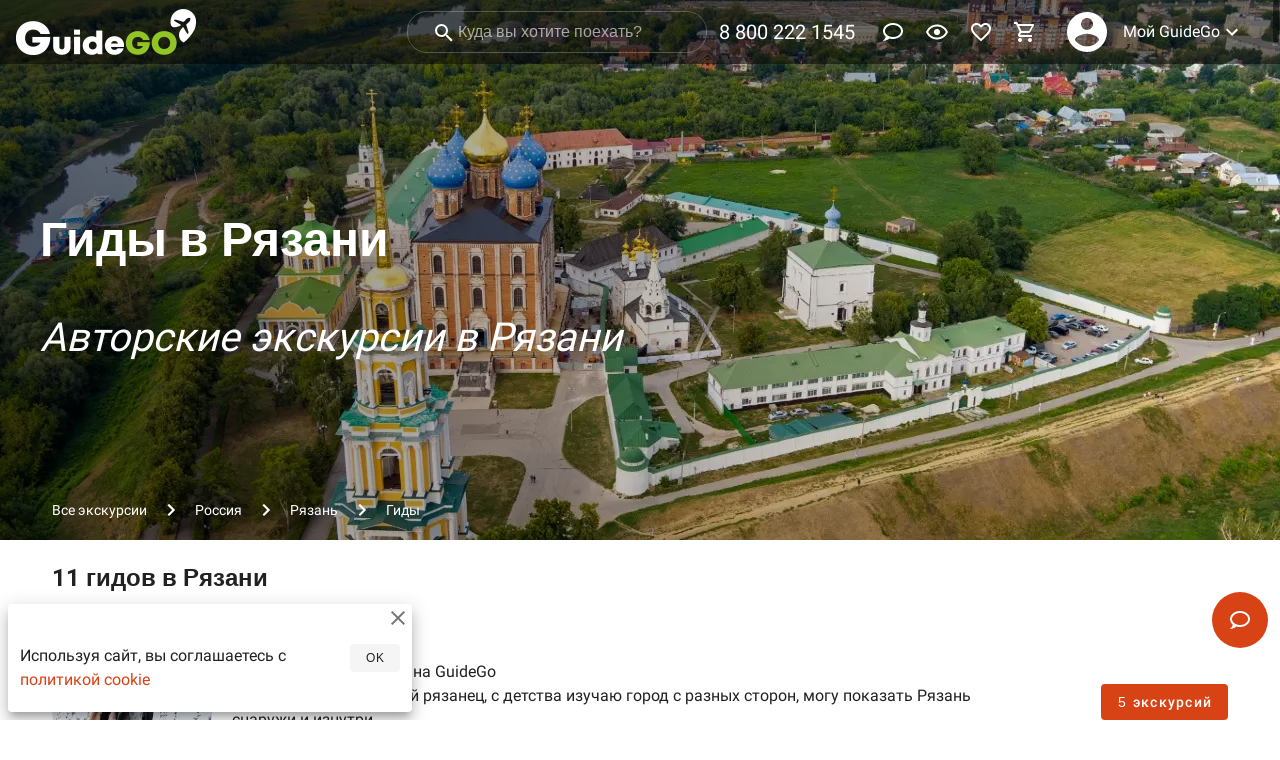

--- FILE ---
content_type: text/html
request_url: https://guidego.ru/Ryazan/Guides/
body_size: 20311
content:
<!DOCTYPE html>
<html xmlns="http://www.w3.org/1999/xhtml" lang="ru" xml:lang="ru">

<head>
	<meta charset="utf-8" />
	<meta name="viewport" content="width=device-width,initial-scale=1.0" />
	<meta name="theme-color" content="#ff5722" />
	<meta name="yandex-verification" content="04a39d4420941a0a" />
	<meta name="facebook-domain-verification" content="53aj4mdmucrzfzc4z3zp04hgq7ylum" />
	<meta name="zen-verification" content="tHyHhR2wioC4VQJL0rrIg2MO4qRXnIv02PcquRCnI1St8xsBpdnBZ0KT16vkbneb" />
	<link rel="manifest" href="/manifest.json" crossorigin="use-credentials" />
	<link rel="icon" type="image/x-icon" href="/favicon.ico" />
	<link rel="icon" type="image/png" size="16x16" href="/favicon-16x16.png" />
	<link rel="icon" type="image/png" sizes="32x32" href="/favicon-32x32.png" />
	<link rel="icon" type="image/png" sizes="48x48" href="/favicon-48x48.png" />
	<link rel="icon" type="image/png" sizes="192x192" href="/android-chrome-192x192.png" />
	<link rel="icon" type="image/png" sizes="512x512" href="/android-chrome-512x512.png" />
	<link rel="apple-touch-icon" type="image/png" sizes="180x180" href="/apple-touch-icon.png" />
	<script type="text/javascript">
		(function (m, e, t, r, i, k, a) {
			m[i] =
				m[i] ||
				function () {
					(m[i].a = m[i].a || []).push(arguments);
				};
			m[i].l = 1 * new Date();
			(k = e.createElement(t)),
				(a = e.getElementsByTagName(t)[0]),
				(k.async = 1),
				(k.src = r),
				a.parentNode.insertBefore(k, a);
		})(window, document, 'script', 'https://mc.yandex.ru/metrika/tag.js', 'ym');
		ym(55881163, 'init', {
			defer: true,
			accurateTrackBounce: true,
			webvisor: false,
			clickmap: false,
			trackLinks: false,
			ecommerce: 'dataLayer'
		});
		function logError(error) {
			const data = {
				message: error.message,
				stack: error.stack
			};
			ym(55881163, 'reachGoal', 'JS_ERROR', { error: data });
		}
		window.addEventListener('error', logError);
	</script>
	<script async src="https://www.googletagmanager.com/gtag/js?id=G-P424VQXXEL"></script>
	<script>
		window.dataLayer = window.dataLayer || [];
		function gtag() { dataLayer.push(arguments); }
		gtag('js', new Date());
		gtag('config', 'G-P424VQXXEL');
	</script>
	<!-- <script>
		var adcm_config = {
			id: 7501
		};
	</script>
	<script src='https://tag.digitaltarget.ru/adcm.js' async></script>
	<script type="text/javascript">
		window.onload = function () {
			var clientid = yaCounter55881163.getClientID();
			window.adcm.call({
				tags: [`ym_id_${clientid}`]
			})
		}
	</script>
	<script type="text/javascript">
		var _tmr = window._tmr || (window._tmr = []);
		_tmr.push({ id: "3529653", type: "pageView", start: (new Date()).getTime() });
		(function (d, w, id) {
			if (d.getElementById(id)) return;
			var ts = d.createElement("script"); ts.type = "text/javascript"; ts.async = true; ts.id = id;
			ts.src = "https://top-fwz1.mail.ru/js/code.js";
			var f = function () { var s = d.getElementsByTagName("script")[0]; s.parentNode.insertBefore(ts, s); };
			if (w.opera == "[object Opera]") { d.addEventListener("DOMContentLoaded", f, false); } else { f(); }
		})(document, window, "tmr-code");
	</script> -->
	
		<link href="../../_app/immutable/assets/2.c52beedf.css" rel="stylesheet">
		<link href="../../_app/immutable/assets/Affiliate.758fe5ff.css" rel="stylesheet">
		<link href="../../_app/immutable/assets/Order.d7cded16.css" rel="stylesheet">
		<link href="../../_app/immutable/assets/_City.a629b6e9.css" rel="stylesheet"><title>Гиды в Рязани</title><!-- HEAD_svelte-m657qj_START --><link rel="canonical" href="https://guidego.ru/Ryazan/Guides/"><!-- HEAD_svelte-m657qj_END --><!-- HEAD_svelte-ehsj2a_START --><meta name="description" content="Лучшие частные гиды в Рязани. Отзывы на экскурсии гидов от путешественников"><meta property="og:url" content="https://guidego.ru/Ryazan/Guides/"><meta property="og:title" content="Гиды в Рязани"><meta property="og:type" content="website"><meta property="og:site_name" content="GuideGo.ru"><meta property="og:locale" content="ru_RU"><meta property="og:description" content="Лучшие частные гиды в Рязани. Отзывы на экскурсии гидов от путешественников"><meta property="og:image" content="https://cdn.guidego.ru/images/64ac033cc81508f517d7fb7e.400x300.jpeg">
		<meta property="og:image:width" content="400">
		<meta property="og:image:height" content="300">
		<meta property="vk:image" content="https://cdn.guidego.ru/images/64ac033cc81508f517d7fb7e.800x600.jpeg">
		<link rel="image_src" href="https://cdn.guidego.ru/images/64ac033cc81508f517d7fb7e.1280x960.jpeg"><!-- HEAD_svelte-ehsj2a_END -->
</head>

<body>
	<div style="display: contents">







<div id="app">
<div class="toolbar toolbar--absolute" style="background: rgba(0, 0, 0, 0.5);transition: all .5s;"><div class="toolbar__content"><a class="logo-link" href="/"><img src="https://cdn.guidego.ru/assets/logo.png" alt="GuideGo"></a>
		<div class="spacer"></div>
		</div>
	</div>
	
	

<div class="parallax" id="parallax" style="--image-position-top: 15vw; background: url([data-uri]) 0% 0% / cover; " itemscope itemtype="http://schema.org/ImageObject"><picture><source type="image/webp" srcset="https://cdn.guidego.ru/images/64ac033cc81508f517d7fb7e.1280x960.webp">
		<img itemprop="image" class="parallax-image" src="https://cdn.guidego.ru/images/64ac033cc81508f517d7fb7e.1280x960.jpeg" alt="" style="--image-position-top-invert: -15vw; --image-transform-translate-left: 50%; --image-transform-translate-left-invert: -50%;"></picture>
	<div class="parallax-content"><div class="container"><div class="parallax-content-catalog"><div class="parallax-content-city"><h1>Гиды в Рязани</h1>
			<span>Авторские экскурсии в Рязани</span></div></div>
	<div class="parallax__breadcrumbs"><ul class="breadcrumbs" itemtype="http://schema.org/BreadcrumbList" itemscope="itemscope"><li class="breadcrumbs__item" itemprop="itemListElement" itemtype="http://schema.org/ListItem" itemscope="itemscope"><a href="/" itemprop="item"><span itemprop="name">Все экскурсии</span>
				<meta itemprop="position" content="1">
			</a></li>
		<li class="breadcrumbs__divider"><i class="icon" style="width: 24px; height: 24px;"><svg viewBox="0 0 24 24" fill="currentColor"><path fill="currentColor" d="M8.59,16.58L13.17,12L8.59,7.41L10,6L16,12L10,18L8.59,16.58Z"></path></svg></i>
			</li><li class="breadcrumbs__item" itemprop="itemListElement" itemtype="http://schema.org/ListItem" itemscope="itemscope"><a href="/Russia/" itemprop="item"><span itemprop="name">Россия</span>
				<meta itemprop="position" content="2">
			</a></li>
		<li class="breadcrumbs__divider"><i class="icon" style="width: 24px; height: 24px;"><svg viewBox="0 0 24 24" fill="currentColor"><path fill="currentColor" d="M8.59,16.58L13.17,12L8.59,7.41L10,6L16,12L10,18L8.59,16.58Z"></path></svg></i>
			</li><li class="breadcrumbs__item" itemprop="itemListElement" itemtype="http://schema.org/ListItem" itemscope="itemscope"><a href="/Ryazan/" itemprop="item"><span itemprop="name">Рязань</span>
				<meta itemprop="position" content="3">
			</a></li>
		<li class="breadcrumbs__divider"><i class="icon" style="width: 24px; height: 24px;"><svg viewBox="0 0 24 24" fill="currentColor"><path fill="currentColor" d="M8.59,16.58L13.17,12L8.59,7.41L10,6L16,12L10,18L8.59,16.58Z"></path></svg></i>
			</li><li class="breadcrumbs__item breadcrumbs__item--disabled" itemprop="itemListElement" itemtype="http://schema.org/ListItem" itemscope="itemscope"><a href="/Ryazan/Guides/" itemprop="item"><span itemprop="name">Гиды</span>
				<meta itemprop="position" content="4">
			</a></li>
		</ul></div></div></div></div>

<main class="content"><div class="container">
		<div class="row mx-3 mb-1"><h2 class="text--camp-1">11
				гидов
				в Рязани</h2></div>
		<div class="guides"><div class="row mt-3 mb-5"><a href="/guide/5f200d2d2811ba3cc3ee7e6b/"><div class="avatar" style="height: 160px; min-width: 160px; width: 160px;background: url([data-uri]) 0% 0% / cover;"><picture><source type="image/webp" srcset="https://cdn.guidego.ru/images/5f5d23f4f48ffb7195b5a3d6.160x160.webp">
									<img src="https://cdn.guidego.ru/images/5f5d23f4f48ffb7195b5a3d6.160x160.jpeg" alt="Гид Дмитрий на GuideGo"></picture>
							</div></a>
						<div class="col pl-5"><div class="row title"><a href="/guide/5f200d2d2811ba3cc3ee7e6b/">Дмитрий</a></div>
							<div class="row subtitle"><i class="icon" style="width: 24px; height: 24px;color: var(--gold-color)"><svg viewBox="0 0 24 24" fill="currentColor"><path fill="currentColor" d="M12,17.27L18.18,21L16.54,13.97L22,9.24L14.81,8.62L12,2L9.19,8.62L2,9.24L7.45,13.97L5.82,21L12,17.27Z"></path></svg></i>
									5
									<a href="/guide/5f200d2d2811ba3cc3ee7e6b/#reviews" style="color: var(--primary-color)" class="ml-2">19
										отзывов</a>
								<span class="pl-3">9 лет на GuideGo</span></div>
							<div class="row"><div class="col"><div class="guide-about"><!-- HTML_TAG_START -->Всем привет! Я коренной рязанец, с детства изучаю город с разных сторон, могу показать Рязань снаружи и изнутри.&nbsp;<p>Являюсь выпускником кафедры туризма географического факультета МГУ им. Ломоносова, поэтому владею глубокими знаниями по истории и географии.&nbsp;<br></p><p>После моих душевных экскурсий вы скорее всего влюбитесь в Рязань и захотите приехать сюда вновь! Мои экскурсии живые и вкусные!
</p><!-- HTML_TAG_END -->
									</div></div>
								<div class="col col-3"><div class="row justify-end"><a class="btn primary                      size--default" href="/guide/5f200d2d2811ba3cc3ee7e6b/" target=""><span class="btn__content">5
											экскурсий</span>
		</a></div>
								</div></div>
						</div></div>
					<div class="row mt-3 mb-5"><a href="/guide/61ffae0be7ca0c64c24c522a/"><div class="avatar" style="height: 160px; min-width: 160px; width: 160px;background: url([data-uri]) 0% 0% / cover;"><picture><source type="image/webp" srcset="https://cdn.guidego.ru/images/63209f6d65aa837bdc78b5e1.160x160.webp">
									<img src="https://cdn.guidego.ru/images/63209f6d65aa837bdc78b5e1.160x160.jpeg" alt="Гид Оксана на GuideGo"></picture>
							</div></a>
						<div class="col pl-5"><div class="row title"><a href="/guide/61ffae0be7ca0c64c24c522a/">Оксана</a></div>
							<div class="row subtitle"><i class="icon" style="width: 24px; height: 24px;color: var(--gold-color)"><svg viewBox="0 0 24 24" fill="currentColor"><path fill="currentColor" d="M12,17.27L18.18,21L16.54,13.97L22,9.24L14.81,8.62L12,2L9.19,8.62L2,9.24L7.45,13.97L5.82,21L12,17.27Z"></path></svg></i>
									4.98
									<a href="/guide/61ffae0be7ca0c64c24c522a/#reviews" style="color: var(--primary-color)" class="ml-2">531
										отзыв</a>
								<span class="pl-3">7 лет на GuideGo</span></div>
							<div class="row"><div class="col"><div class="guide-about"><!-- HTML_TAG_START --><p>Я представляю команду профессиональных гидов, увлеченных своей деятельностью!&nbsp;</p><p>Спланируем и проведем для вас индивидуальную программу любой сложности. Будет супер — гарантируем!&nbsp;</p><p>Мы постоянно находимся в поиске уникальных достопримечательностей и маршрутов, которые потом с радостью показываем вам.&nbsp;<br></p><!-- HTML_TAG_END -->
									</div></div>
								<div class="col col-3"><div class="row justify-end"><a class="btn primary                      size--default" href="/guide/61ffae0be7ca0c64c24c522a/" target=""><span class="btn__content">212
											экскурсий</span>
		</a></div>
								</div></div>
						</div></div>
					<div class="row mt-3 mb-5"><a href="/guide/6320a6f5c89b737bef760bd9/"><div class="avatar" style="height: 160px; min-width: 160px; width: 160px;background: url([data-uri]) 0% 0% / cover;"><picture><source type="image/webp" srcset="https://cdn.guidego.ru/images/6320a79965aa837bdc78b5e2.160x160.webp">
									<img src="https://cdn.guidego.ru/images/6320a79965aa837bdc78b5e2.160x160.jpeg" alt="Гид Андрей на GuideGo"></picture>
							</div></a>
						<div class="col pl-5"><div class="row title"><a href="/guide/6320a6f5c89b737bef760bd9/">Андрей</a></div>
							<div class="row subtitle"><i class="icon" style="width: 24px; height: 24px;color: var(--gold-color)"><svg viewBox="0 0 24 24" fill="currentColor"><path fill="currentColor" d="M12,17.27L18.18,21L16.54,13.97L22,9.24L14.81,8.62L12,2L9.19,8.62L2,9.24L7.45,13.97L5.82,21L12,17.27Z"></path></svg></i>
									5
									<a href="/guide/6320a6f5c89b737bef760bd9/#reviews" style="color: var(--primary-color)" class="ml-2">26
										отзывов</a>
								<span class="pl-3">7 лет на GuideGo</span></div>
							<div class="row"><div class="col"><div class="guide-about"><!-- HTML_TAG_START --><p>С радостью познакомлю вас с Рязанским краем, центром России. Помогу с размещением, организацией питания.&nbsp;</p><p>Всё сделаю, чтобы ваше путешествие прошло комфортно!&nbsp;</p><p>Спасибо за доверие! Я родился чуть больше 50 лет назад в Рязани, большую часть своей жизни провел здесь же. Рязанский край — моя любовь!<br></p><!-- HTML_TAG_END -->
									</div></div>
								<div class="col col-3"><div class="row justify-end"><a class="btn primary                      size--default" href="/guide/6320a6f5c89b737bef760bd9/" target=""><span class="btn__content">8
											экскурсий</span>
		</a></div>
								</div></div>
						</div></div>
					<div class="row mt-3 mb-5"><a href="/guide/63bc3fdf928b038014ed3d66/"><div class="avatar" style="height: 160px; min-width: 160px; width: 160px;background: url([data-uri]) 0% 0% / cover;"><picture><source type="image/webp" srcset="https://cdn.guidego.ru/images/67cfe9b099df6db0ef3565f4.160x160.webp">
									<img src="https://cdn.guidego.ru/images/67cfe9b099df6db0ef3565f4.160x160.jpeg" alt="Гид Александр на GuideGo"></picture>
							</div></a>
						<div class="col pl-5"><div class="row title"><a href="/guide/63bc3fdf928b038014ed3d66/">Александр</a></div>
							<div class="row subtitle"><i class="icon" style="width: 24px; height: 24px;color: var(--gold-color)"><svg viewBox="0 0 24 24" fill="currentColor"><path fill="currentColor" d="M12,17.27L18.18,21L16.54,13.97L22,9.24L14.81,8.62L12,2L9.19,8.62L2,9.24L7.45,13.97L5.82,21L12,17.27Z"></path></svg></i>
									5
									<a href="/guide/63bc3fdf928b038014ed3d66/#reviews" style="color: var(--primary-color)" class="ml-2">5
										отзывов</a>
								<span class="pl-3">6 лет на GuideGo</span></div>
							<div class="row"><div class="col"><div class="guide-about"><!-- HTML_TAG_START --><p>Люблю красоту во всех ее проявлениях: люди, архитектура, творчество, путешествия и прогулки...</p><p>Я с большой любовью составляю свои экскурсии, в которых объединяется всё вышеперечисленное!&nbsp;</p><p>К написанию авторской экскурсии я подошёл творчески. Безусловно, подача отличается от того, что делают мои замечательные коллеги.&nbsp;</p><p>Это, скорее, не лекция, а встреча со старым знакомым, с которым многое хочется обсудить. Больше всего мне нравятся вопросы от гостей: они означают вовлечённость!</p><!-- HTML_TAG_END -->
									</div></div>
								<div class="col col-3"><div class="row justify-end"><a class="btn primary                      size--default" href="/guide/63bc3fdf928b038014ed3d66/" target=""><span class="btn__content">2
											экскурсии</span>
		</a></div>
								</div></div>
						</div></div>
					<div class="row mt-3 mb-5"><a href="/guide/633d8ec3c89b737bef76cf2d/"><div class="avatar" style="height: 160px; min-width: 160px; width: 160px;background: url([data-uri]) 0% 0% / cover;"><picture><source type="image/webp" srcset="https://cdn.guidego.ru/images/633d96fc65aa837bdc78bb0e.160x160.webp">
									<img src="https://cdn.guidego.ru/images/633d96fc65aa837bdc78bb0e.160x160.jpeg" alt="Гид Анатолий на GuideGo"></picture>
							</div></a>
						<div class="col pl-5"><div class="row title"><a href="/guide/633d8ec3c89b737bef76cf2d/">Анатолий</a></div>
							<div class="row subtitle"><i class="icon" style="width: 24px; height: 24px;color: var(--gold-color)"><svg viewBox="0 0 24 24" fill="currentColor"><path fill="currentColor" d="M12,17.27L18.18,21L16.54,13.97L22,9.24L14.81,8.62L12,2L9.19,8.62L2,9.24L7.45,13.97L5.82,21L12,17.27Z"></path></svg></i>
									5
									<a href="/guide/633d8ec3c89b737bef76cf2d/#reviews" style="color: var(--primary-color)" class="ml-2">5
										отзывов</a>
								<span class="pl-3">7 лет на GuideGo</span></div>
							<div class="row"><div class="col"><div class="guide-about"><!-- HTML_TAG_START --><p>Приветствую!
Я Анатолий, коренной рязанец, преподаватель по профессии. Как в учительской деятельности, так и в проведении экскурсий объединяю обучение с развлечением.&nbsp;</p><p>А что может быть лучше времени, проведённого одновременно с удовольствием и пользой!&nbsp;</p><p>С радостью познакомлюсь с вами и проведу экскурсию в формате "квеста" или "квиза", а также расскажу "лайфхаки" о Рязани: где вкусно покушать, красиво сфотографироваться, какие ещё места в городе стоит посетить.

До встречи!&nbsp;<br></p><!-- HTML_TAG_END -->
									</div></div>
								<div class="col col-3"><div class="row justify-end"><a class="btn primary                      size--default" href="/guide/633d8ec3c89b737bef76cf2d/" target=""><span class="btn__content">2
											экскурсии</span>
		</a></div>
								</div></div>
						</div></div>
					<div class="row mt-3 mb-5"><a href="/guide/65d36ecbc66217451a88a1b1/"><div class="avatar" style="height: 160px; min-width: 160px; width: 160px;background: url([data-uri]) 0% 0% / cover;"><picture><source type="image/webp" srcset="https://cdn.guidego.ru/images/67c84dd9065a775ed11712ba.160x160.webp">
									<img src="https://cdn.guidego.ru/images/67c84dd9065a775ed11712ba.160x160.jpeg" alt="Гид Николай на GuideGo"></picture>
							</div></a>
						<div class="col pl-5"><div class="row title"><a href="/guide/65d36ecbc66217451a88a1b1/">Николай</a></div>
							<div class="row subtitle"><i class="icon" style="width: 24px; height: 24px;color: var(--gold-color)"><svg viewBox="0 0 24 24" fill="currentColor"><path fill="currentColor" d="M12,17.27L18.18,21L16.54,13.97L22,9.24L14.81,8.62L12,2L9.19,8.62L2,9.24L7.45,13.97L5.82,21L12,17.27Z"></path></svg></i>
									5
									<a href="/guide/65d36ecbc66217451a88a1b1/#reviews" style="color: var(--primary-color)" class="ml-2">4
										отзыва</a>
								<span class="pl-3">5 лет на GuideGo</span></div>
							<div class="row"><div class="col"><div class="guide-about"><!-- HTML_TAG_START --><p>В прошлом – журналист, радиоведущий, организатор мероприятий (в том числе придумал несколько городских фестивалей). Последние четыре года работаю в туризме. Организую туры по стране и веду экскурсии по родной и любимой Рязани. Аттестованный гид-экскурсовод по Рязанской области, аккредитован в Рязанском кремле.

Покажу вам в Рязани самое интересное и расскажу так, что вы удивитесь!&nbsp;</p><p>Могу вести экскурсии пешком или на вашем авто. На своей машине не вожу, но можно взять машину напрокат или в каршеринге.

Подскажу, где остановиться, где покушать, куда сходить, что посмотреть. Могу помочь составить программу вашего путешествия в Рязань и область.&nbsp;</p><!-- HTML_TAG_END -->
									</div></div>
								<div class="col col-3"><div class="row justify-end"><a class="btn primary                      size--default" href="/guide/65d36ecbc66217451a88a1b1/" target=""><span class="btn__content">1
											экскурсия</span>
		</a></div>
								</div></div>
						</div></div>
					<div class="row mt-3 mb-5"><a href="/guide/64c8212ab108750232bbfd02/"><div class="avatar" style="height: 160px; min-width: 160px; width: 160px;background: url([data-uri]) 0% 0% / cover;"><picture><source type="image/webp" srcset="https://cdn.guidego.ru/images/64c83ae6c81508f517d807d5.160x160.webp">
									<img src="https://cdn.guidego.ru/images/64c83ae6c81508f517d807d5.160x160.jpeg" alt="Гид Богдан на GuideGo"></picture>
							</div></a>
						<div class="col pl-5"><div class="row title"><a href="/guide/64c8212ab108750232bbfd02/">Богдан</a></div>
							<div class="row subtitle"><i class="icon" style="width: 24px; height: 24px;color: var(--gold-color)"><svg viewBox="0 0 24 24" fill="currentColor"><path fill="currentColor" d="M12,17.27L18.18,21L16.54,13.97L22,9.24L14.81,8.62L12,2L9.19,8.62L2,9.24L7.45,13.97L5.82,21L12,17.27Z"></path></svg></i>
									5
									<a href="/guide/64c8212ab108750232bbfd02/#reviews" style="color: var(--primary-color)" class="ml-2">3
										отзыва</a>
								<span class="pl-3">6 лет на GuideGo</span></div>
							<div class="row"><div class="col"><div class="guide-about"><!-- HTML_TAG_START --><p>Являюсь дипломированным экскурсоводом/гидом. Прошел аттестацию гида: Лицензия/разрешение. Работаю преподавателем в ВУЗе, учился по курсу «История России» в СПБГУ, готовлю к ЕГЭ по этому предмету, постоянно изучаю историю Рязанского края.&nbsp;</p><p>Люблю путешествовать, исследую историю древних городов нашей страны.&nbsp;</p><p>Рязань пленила меня своими пейзажами, талантливыми личностями, уникальной архитектурой и тайнами.&nbsp;</p><p>Мне хотелось бы, чтобы впечатления от путешествий оставались только тёплые и приятные, а потому я буду рад рассказать вам самое интересное и ответить на ваши вопросы.<br></p><!-- HTML_TAG_END -->
									</div></div>
								<div class="col col-3"><div class="row justify-end"><a class="btn primary                      size--default" href="/guide/64c8212ab108750232bbfd02/" target=""><span class="btn__content">2
											экскурсии</span>
		</a></div>
								</div></div>
						</div></div>
					<div class="row mt-3 mb-5"><a href="/guide/678b5cb39ad1e88fa7d7b442/"><div class="avatar" style="height: 160px; min-width: 160px; width: 160px;background: url([data-uri]) 0% 0% / cover;"><picture><source type="image/webp" srcset="https://cdn.guidego.ru/images/678b6c365306ad3f9c6d9f61.160x160.webp">
									<img src="https://cdn.guidego.ru/images/678b6c365306ad3f9c6d9f61.160x160.jpeg" alt="Гид Дмитрий на GuideGo"></picture>
							</div></a>
						<div class="col pl-5"><div class="row title"><a href="/guide/678b5cb39ad1e88fa7d7b442/">Дмитрий</a></div>
							<div class="row subtitle">Нет отзывов
								<span class="pl-3">4 года на GuideGo</span></div>
							<div class="row"><div class="col"><div class="guide-about"><!-- HTML_TAG_START --><p>Я профессиональный гид, работаю с командой таких же профессионалов. Знакомим с достопримечательностями Рязанского края и Рязани, рекомендуем интересные места.&nbsp;</p><p>Мы максимально ориентированы на пожелания путешественников.&nbsp;</p><p>Проводим разнообразные экскурсионные программы, открывающие исторические, архитектурные и культурные
достопримечательности Рязанского края: это музеи и
архитектурные памятники, объекты культурного наследия,
национальные заповедники, мероприятия и праздники,
культурные события региона.
</p><!-- HTML_TAG_END -->
									</div></div>
								<div class="col col-3"><div class="row justify-end"><a class="btn primary                      size--default" href="/guide/678b5cb39ad1e88fa7d7b442/" target=""><span class="btn__content">2
											экскурсии</span>
		</a></div>
								</div></div>
						</div></div>
					<div class="row mt-3 mb-5"><a href="/guide/67834b04f50d00d64bbe2198/"><div class="avatar" style="height: 160px; min-width: 160px; width: 160px;background: url([data-uri]) 0% 0% / cover;"><picture><source type="image/webp" srcset="https://cdn.guidego.ru/images/67ade2fb4fe45e4af79017bb.160x160.webp">
									<img src="https://cdn.guidego.ru/images/67ade2fb4fe45e4af79017bb.160x160.jpeg" alt="Гид Евгений на GuideGo"></picture>
							</div></a>
						<div class="col pl-5"><div class="row title"><a href="/guide/67834b04f50d00d64bbe2198/">Евгений</a></div>
							<div class="row subtitle">Нет отзывов
								<span class="pl-3">4 года на GuideGo</span></div>
							<div class="row"><div class="col"><div class="guide-about"><!-- HTML_TAG_START --><p>Экскурсовод в городе Рязани, Солотче и Рязанской Мещере.&nbsp;</p><p>С удовольствием расскажу о тайнах, легендах и забавных историях родного города.&nbsp;</p><p>Вы узнаете Рязань с неожиданной стороны, многие факты для вас будут открытием. Также поделюсь интересными секретами и советами, чтобы у вас остались самые теплые воспоминания.</p><!-- HTML_TAG_END -->
									</div></div>
								<div class="col col-3"><div class="row justify-end"><a class="btn primary                      size--default" href="/guide/67834b04f50d00d64bbe2198/" target=""><span class="btn__content">1
											экскурсия</span>
		</a></div>
								</div></div>
						</div></div>
					<div class="row mt-3 mb-5"><a href="/guide/660a8d4bf88fd6caae25d211/"><div class="avatar" style="height: 160px; min-width: 160px; width: 160px;background: url([data-uri]) 0% 0% / cover;"><picture><source type="image/webp" srcset="https://cdn.guidego.ru/images/66581298de58a1e5ed9835f1.160x160.webp">
									<img src="https://cdn.guidego.ru/images/66581298de58a1e5ed9835f1.160x160.jpeg" alt="Гид Инна на GuideGo"></picture>
							</div></a>
						<div class="col pl-5"><div class="row title"><a href="/guide/660a8d4bf88fd6caae25d211/">Инна</a></div>
							<div class="row subtitle"><i class="icon" style="width: 24px; height: 24px;color: var(--gold-color)"><svg viewBox="0 0 24 24" fill="currentColor"><path fill="currentColor" d="M12,17.27L18.18,21L16.54,13.97L22,9.24L14.81,8.62L12,2L9.19,8.62L2,9.24L7.45,13.97L5.82,21L12,17.27Z"></path></svg></i>
									5
									<a href="/guide/660a8d4bf88fd6caae25d211/#reviews" style="color: var(--primary-color)" class="ml-2">14
										отзывов</a>
								<span class="pl-3">5 лет на GuideGo</span></div>
							<div class="row"><div class="col"><div class="guide-about"><!-- HTML_TAG_START --><p>Я — профессиональный историк, родилась и живу в Рязани. Занимаюсь проведением экскурсий с 2021 г.&nbsp;</p><p>В прошлом году в рамках национального проекта "Демография" прошла профессиональную переподготовку&nbsp; по направлению "Организация "Экскурсионно-туристической деятельности".</p><p>Считаю, что наш город недооценен в плане посещения туристами и хочу восполнить этот пробел.</p><!-- HTML_TAG_END -->
									</div></div>
								<div class="col col-3"><div class="row justify-end"><a class="btn primary                      size--default" href="/guide/660a8d4bf88fd6caae25d211/" target=""><span class="btn__content">2
											экскурсии</span>
		</a></div>
								</div></div>
						</div></div>
					<div class="row mt-3 mb-5"><a href="/guide/6548db346bbec6f646268c32/"><div class="avatar" style="height: 160px; min-width: 160px; width: 160px;background: url([data-uri]) 0% 0% / cover;"><picture><source type="image/webp" srcset="https://cdn.guidego.ru/images/654ce4472d1f9d2f10be7d60.160x160.webp">
									<img src="https://cdn.guidego.ru/images/654ce4472d1f9d2f10be7d60.160x160.jpeg" alt="Гид Сергей на GuideGo"></picture>
							</div></a>
						<div class="col pl-5"><div class="row title"><a href="/guide/6548db346bbec6f646268c32/">Сергей</a></div>
							<div class="row subtitle"><i class="icon" style="width: 24px; height: 24px;color: var(--gold-color)"><svg viewBox="0 0 24 24" fill="currentColor"><path fill="currentColor" d="M12,17.27L18.18,21L16.54,13.97L22,9.24L14.81,8.62L12,2L9.19,8.62L2,9.24L7.45,13.97L5.82,21L12,17.27Z"></path></svg></i>
									5
									<a href="/guide/6548db346bbec6f646268c32/#reviews" style="color: var(--primary-color)" class="ml-2">3
										отзыва</a>
								<span class="pl-3">6 лет на GuideGo</span></div>
							<div class="row"><div class="col"><div class="guide-about"><!-- HTML_TAG_START --><p>Приветствую, дорогие друзья! Меня зовут Сергей, и я возглавляю экспедиционную группу, которая организует увлекательные поездки на багги по всей России.&nbsp;</p><p>Наш коллектив состоит из выдающихся специалистов: от шеф-поваров до механиков и операторов.&nbsp;</p><p>Вместе мы разработали множество разнообразных маршрутов как классических, так и увлекательных экстремальных путешествий.&nbsp;</p><p>Мы с нетерпением ждем возможности показать вам Россию и ее загадочные&nbsp;уголки.<br></p><!-- HTML_TAG_END -->
									</div></div>
								<div class="col col-3"><div class="row justify-end"><a class="btn primary                      size--default" href="/guide/6548db346bbec6f646268c32/" target=""><span class="btn__content">7
											экскурсий</span>
		</a></div>
								</div></div>
						</div></div>
					</div>
		
		<div class="row mx-3 mt-3"><h2>Города рядом</h2></div>
			<div class="horizontal-scroll"><div class="horizontal-scroll-wraper" style="height: 260px;"><div class="horizontal-scroll-container"><div class="sight-card"><div itemscope itemtype="http://schema.org/ImageObject" class="sight-card-container" style="background: url([data-uri]) 0% 0% / cover;"><div class="responsive"><div class="responsive__sizer" style="padding-bottom: 75%;"></div>
	<div class="responsive__content"><a href="/Vladimir/" sveltekit:noscroll><picture><source type="image/webp" srcset="https://cdn.guidego.ru/images/64abd767c81508f517d7fb27.400x300.webp">
										<img itemprop="contentUrl" src="https://cdn.guidego.ru/images/64abd767c81508f517d7fb27.400x300.jpeg" class="sight-card__image"></picture>
									<div class="sight-card-content"><div class="sight-card-content__sight column justify-end align-center"><span itemprop="name" class="sight-card-content__title text-center">Владимир</span>
											<span itemprop="description" class="sight-card-content__subtitle">78
												 экскурсий</span></div>
									</div></a>
							</div></div></div>
					</div><div class="sight-card"><div itemscope itemtype="http://schema.org/ImageObject" class="sight-card-container" style="background: url([data-uri]) 0% 0% / cover;"><div class="responsive"><div class="responsive__sizer" style="padding-bottom: 75%;"></div>
	<div class="responsive__content"><a href="/Tula/" sveltekit:noscroll><picture><source type="image/webp" srcset="https://cdn.guidego.ru/images/64acf38bc81508f517d7fba8.400x300.webp">
										<img itemprop="contentUrl" src="https://cdn.guidego.ru/images/64acf38bc81508f517d7fba8.400x300.jpeg" class="sight-card__image"></picture>
									<div class="sight-card-content"><div class="sight-card-content__sight column justify-end align-center"><span itemprop="name" class="sight-card-content__title text-center">Тула</span>
											<span itemprop="description" class="sight-card-content__subtitle">60
												 экскурсий</span></div>
									</div></a>
							</div></div></div>
					</div><div class="sight-card"><div itemscope itemtype="http://schema.org/ImageObject" class="sight-card-container" style="background: url([data-uri]) 0% 0% / cover;"><div class="responsive"><div class="responsive__sizer" style="padding-bottom: 75%;"></div>
	<div class="responsive__content"><a href="/Suzdal/" sveltekit:noscroll><picture><source type="image/webp" srcset="https://cdn.guidego.ru/images/64ac0a12c81508f517d7fb8a.400x300.webp">
										<img itemprop="contentUrl" src="https://cdn.guidego.ru/images/64ac0a12c81508f517d7fb8a.400x300.jpeg" class="sight-card__image"></picture>
									<div class="sight-card-content"><div class="sight-card-content__sight column justify-end align-center"><span itemprop="name" class="sight-card-content__title text-center">Суздаль</span>
											<span itemprop="description" class="sight-card-content__subtitle">48
												 экскурсий</span></div>
									</div></a>
							</div></div></div>
					</div><div class="sight-card"><div itemscope itemtype="http://schema.org/ImageObject" class="sight-card-container" style="background: url([data-uri]) 0% 0% / cover;"><div class="responsive"><div class="responsive__sizer" style="padding-bottom: 75%;"></div>
	<div class="responsive__content"><a href="/Kolomna/" sveltekit:noscroll><picture><source type="image/webp" srcset="https://cdn.guidego.ru/images/64abf0dec81508f517d7fb5b.400x300.webp">
										<img itemprop="contentUrl" src="https://cdn.guidego.ru/images/64abf0dec81508f517d7fb5b.400x300.jpeg" class="sight-card__image"></picture>
									<div class="sight-card-content"><div class="sight-card-content__sight column justify-end align-center"><span itemprop="name" class="sight-card-content__title text-center">Коломна</span>
											<span itemprop="description" class="sight-card-content__subtitle">38
												 экскурсий</span></div>
									</div></a>
							</div></div></div>
					</div><div class="sight-card"><div itemscope itemtype="http://schema.org/ImageObject" class="sight-card-container" style="background: url([data-uri]) 0% 0% / cover;"><div class="responsive"><div class="responsive__sizer" style="padding-bottom: 75%;"></div>
	<div class="responsive__content"><a href="/Kaluga/" sveltekit:noscroll><picture><source type="image/webp" srcset="https://cdn.guidego.ru/images/68877cf80a525387bf2fc7f8.400x300.webp">
										<img itemprop="contentUrl" src="https://cdn.guidego.ru/images/68877cf80a525387bf2fc7f8.400x300.jpeg" class="sight-card__image"></picture>
									<div class="sight-card-content"><div class="sight-card-content__sight column justify-end align-center"><span itemprop="name" class="sight-card-content__title text-center">Калуга</span>
											<span itemprop="description" class="sight-card-content__subtitle">19
												 экскурсий</span></div>
									</div></a>
							</div></div></div>
					</div><div class="sight-card"><div itemscope itemtype="http://schema.org/ImageObject" class="sight-card-container" style="background: url([data-uri]) 0% 0% / cover;"><div class="responsive"><div class="responsive__sizer" style="padding-bottom: 75%;"></div>
	<div class="responsive__content"><a href="/Serpukhov/" sveltekit:noscroll><picture><source type="image/webp" srcset="https://cdn.guidego.ru/images/66befa83729c46048711144d.400x300.webp">
										<img itemprop="contentUrl" src="https://cdn.guidego.ru/images/66befa83729c46048711144d.400x300.jpeg" class="sight-card__image"></picture>
									<div class="sight-card-content"><div class="sight-card-content__sight column justify-end align-center"><span itemprop="name" class="sight-card-content__title text-center">Серпухов</span>
											<span itemprop="description" class="sight-card-content__subtitle">3
												 экскурсии</span></div>
									</div></a>
							</div></div></div>
					</div></div></div>
	
	</div></div></main>

	<footer class="footer"><div class="container pb-5"><div class="row ma-3"><div class="col-md-4 footer-col"><div class="footer-submenu-title">О нас!</div>
					<div class="footer-submenu-item-title"><a href="/page/about_service">Как работает наш сервис</a></div>
						<div class="footer-submenu-item-title"><a href="/page/privacy_policy">Политика обработки персональных данных</a></div>
						<div class="footer-submenu-item-title"><a data-sveltekit-reload href="/blog/">Блог</a>
							</div><div class="footer-submenu-item-title"><a href="/page/about">Контакты</a></div>
						
				</div><div class="col-md-4 footer-col"><div class="footer-submenu-title">Гостям</div>
					<div class="footer-submenu-item-title"><a href="/page/booking">Как заказать экскурсию</a></div>
						<div class="footer-submenu-item-title"><a href="/page/payment_security">Безопасность платежей</a></div>
						<div class="footer-submenu-item-title"><a href="/page/offer_for_clients">Условия для клиентов</a></div>
						
				</div><div class="col-md-4 footer-col"><div class="footer-submenu-title">Гидам</div>
					<div class="footer-submenu-item-title"><a href="/page/faq">Как предложить экскурсию</a></div>
						<div class="footer-submenu-item-title"><a href="/page/offer_for_guides">Условия для гидов</a></div>
						
				</div>
			<div class="col-md-12 footer-col"><div class="footer-submenu-title">Мы в соцсетях</div>
				<div class="footer-submenu-item-title"><a href="https://dzen.ru/guidego_tochka_ru" target="_blank"><img src="/zen.png" alt="Дзен">
						</a><a href="https://vk.com/guide_go" target="_blank"><img src="/vk.png" alt="Вконтакте">
						</a><a href="https://ok.ru/guidego" target="_blank"><img src="/ok.png" alt="Одноклассники">
						</a><a href="https://t.me/GuideGo" target="_blank"><img src="/telegram.png" alt="Мой мир">
						</a></div></div></div></div></footer>
		
</div>


			<script type="application/json" data-sveltekit-fetched data-url="http://localhost:9090/get/Ryazan/Guides/">{"status":200,"statusText":"OK","headers":{},"body":"{\"type\":\"guides\",\"image\":{\"alt\":\"Рязань\",\"title\":\"\",\"position\":{\"top\":15,\"left\":50},\"thumb\":\"[data-uri]\",\"id\":\"64ac033cc81508f517d7fb7e\",\"meta\":[{\"suffix\":\"1920x1440\",\"size\":1062030,\"mimetype\":\"image/jpeg\",\"ext\":\"jpeg\"},{\"suffix\":\"1600x1200\",\"size\":702741,\"mimetype\":\"image/jpeg\",\"ext\":\"jpeg\"},{\"suffix\":\"1280x960\",\"size\":494773,\"mimetype\":\"image/jpeg\",\"ext\":\"jpeg\"},{\"suffix\":\"800x600\",\"size\":231402,\"mimetype\":\"image/jpeg\",\"ext\":\"jpeg\"},{\"suffix\":\"640x480\",\"size\":163581,\"mimetype\":\"image/jpeg\",\"ext\":\"jpeg\"},{\"suffix\":\"400x300\",\"size\":67918,\"mimetype\":\"image/jpeg\",\"ext\":\"jpeg\"},{\"suffix\":\"80x60\",\"size\":4327,\"mimetype\":\"image/jpeg\",\"ext\":\"jpeg\"}]},\"cities\":[{\"name\":\"Владимир\",\"nameEN\":\"Vladimir\",\"image\":{\"thumb\":\"[data-uri]\",\"id\":\"64abd767c81508f517d7fb27\"},\"excursions\":78},{\"name\":\"Коломна\",\"nameEN\":\"Kolomna\",\"image\":{\"thumb\":\"[data-uri]\",\"id\":\"64abf0dec81508f517d7fb5b\"},\"excursions\":38},{\"name\":\"Суздаль\",\"nameEN\":\"Suzdal\",\"image\":{\"thumb\":\"[data-uri]\",\"id\":\"64ac0a12c81508f517d7fb8a\"},\"excursions\":48},{\"name\":\"Тула\",\"nameEN\":\"Tula\",\"image\":{\"thumb\":\"[data-uri]\",\"id\":\"64acf38bc81508f517d7fba8\"},\"excursions\":60},{\"name\":\"Калуга\",\"nameEN\":\"Kaluga\",\"image\":{\"thumb\":\"[data-uri]\",\"id\":\"68877cf80a525387bf2fc7f8\"},\"excursions\":19},{\"name\":\"Серпухов\",\"nameEN\":\"Serpukhov\",\"image\":{\"thumb\":\"[data-uri]\",\"id\":\"66befa83729c46048711144d\"},\"excursions\":3}],\"country\":{\"name\":\"Россия\",\"nameEN\":\"Russia\",\"currency\":\"RUB\"},\"name\":\"Рязань\",\"nameEN\":\"Ryazan\",\"inTitle\":\"в Рязани\",\"excursions\":32,\"currencySymbol\":\"₽\",\"guides\":[{\"_id\":\"5f200d2d2811ba3cc3ee7e6b\",\"avatar\":{\"id\":\"5f5d23f4f48ffb7195b5a3d6\",\"thumb\":\"[data-uri]\"},\"firstname\":\"Дмитрий\",\"about\":\"Всем привет! Я коренной рязанец, с детства изучаю город с разных сторон, могу показать Рязань снаружи и изнутри.&nbsp;\u003Cp>Являюсь выпускником кафедры туризма географического факультета МГУ им. Ломоносова, поэтому владею глубокими знаниями по истории и географии.&nbsp;\u003Cbr>\u003C/p>\u003Cp>После моих душевных экскурсий вы скорее всего влюбитесь в Рязань и захотите приехать сюда вновь! Мои экскурсии живые и вкусные!\\n\u003C/p>\",\"reviews\":{\"count\":19,\"value\":5},\"years\":9,\"orders\":74,\"excursions\":5},{\"_id\":\"61ffae0be7ca0c64c24c522a\",\"avatar\":{\"id\":\"63209f6d65aa837bdc78b5e1\",\"thumb\":\"[data-uri]\"},\"firstname\":\"Оксана\",\"about\":\"\u003Cp>Я представляю команду профессиональных гидов, увлеченных своей деятельностью!&nbsp;\u003C/p>\u003Cp>Спланируем и проведем для вас индивидуальную программу любой сложности. Будет супер — гарантируем!&nbsp;\u003C/p>\u003Cp>Мы постоянно находимся в поиске уникальных достопримечательностей и маршрутов, которые потом с радостью показываем вам.&nbsp;\u003Cbr>\u003C/p>\",\"reviews\":{\"count\":531,\"value\":4.98},\"years\":7,\"orders\":44,\"excursions\":212},{\"_id\":\"6320a6f5c89b737bef760bd9\",\"avatar\":{\"id\":\"6320a79965aa837bdc78b5e2\",\"thumb\":\"[data-uri]\"},\"firstname\":\"Андрей\",\"about\":\"\u003Cp>С радостью познакомлю вас с Рязанским краем, центром России. Помогу с размещением, организацией питания.&nbsp;\u003C/p>\u003Cp>Всё сделаю, чтобы ваше путешествие прошло комфортно!&nbsp;\u003C/p>\u003Cp>Спасибо за доверие! Я родился чуть больше 50 лет назад в Рязани, большую часть своей жизни провел здесь же. Рязанский край — моя любовь!\u003Cbr>\u003C/p>\",\"reviews\":{\"count\":26,\"value\":5},\"years\":7,\"orders\":24,\"excursions\":8},{\"_id\":\"63bc3fdf928b038014ed3d66\",\"avatar\":{\"id\":\"67cfe9b099df6db0ef3565f4\",\"thumb\":\"[data-uri]\"},\"firstname\":\"Александр\",\"about\":\"\u003Cp>Люблю красоту во всех ее проявлениях: люди, архитектура, творчество, путешествия и прогулки...\u003C/p>\u003Cp>Я с большой любовью составляю свои экскурсии, в которых объединяется всё вышеперечисленное!&nbsp;\u003C/p>\u003Cp>К написанию авторской экскурсии я подошёл творчески. Безусловно, подача отличается от того, что делают мои замечательные коллеги.&nbsp;\u003C/p>\u003Cp>Это, скорее, не лекция, а встреча со старым знакомым, с которым многое хочется обсудить. Больше всего мне нравятся вопросы от гостей: они означают вовлечённость!\u003C/p>\",\"reviews\":{\"count\":5,\"value\":5},\"years\":6,\"orders\":20,\"excursions\":2},{\"_id\":\"633d8ec3c89b737bef76cf2d\",\"avatar\":{\"id\":\"633d96fc65aa837bdc78bb0e\",\"thumb\":\"[data-uri]\"},\"firstname\":\"Анатолий\",\"about\":\"\u003Cp>Приветствую!\\nЯ Анатолий, коренной рязанец, преподаватель по профессии. Как в учительской деятельности, так и в проведении экскурсий объединяю обучение с развлечением.&nbsp;\u003C/p>\u003Cp>А что может быть лучше времени, проведённого одновременно с удовольствием и пользой!&nbsp;\u003C/p>\u003Cp>С радостью познакомлюсь с вами и проведу экскурсию в формате \\\"квеста\\\" или \\\"квиза\\\", а также расскажу \\\"лайфхаки\\\" о Рязани: где вкусно покушать, красиво сфотографироваться, какие ещё места в городе стоит посетить.\\n\\nДо встречи!&nbsp;\u003Cbr>\u003C/p>\",\"reviews\":{\"count\":5,\"value\":5},\"years\":7,\"orders\":19,\"excursions\":2},{\"_id\":\"65d36ecbc66217451a88a1b1\",\"avatar\":{\"id\":\"67c84dd9065a775ed11712ba\",\"thumb\":\"[data-uri]\"},\"firstname\":\"Николай\",\"about\":\"\u003Cp>В прошлом – журналист, радиоведущий, организатор мероприятий (в том числе придумал несколько городских фестивалей). Последние четыре года работаю в туризме. Организую туры по стране и веду экскурсии по родной и любимой Рязани. Аттестованный гид-экскурсовод по Рязанской области, аккредитован в Рязанском кремле.\\n\\nПокажу вам в Рязани самое интересное и расскажу так, что вы удивитесь!&nbsp;\u003C/p>\u003Cp>Могу вести экскурсии пешком или на вашем авто. На своей машине не вожу, но можно взять машину напрокат или в каршеринге.\\n\\nПодскажу, где остановиться, где покушать, куда сходить, что посмотреть. Могу помочь составить программу вашего путешествия в Рязань и область.&nbsp;\u003C/p>\",\"reviews\":{\"count\":4,\"value\":5},\"years\":5,\"orders\":14,\"excursions\":1},{\"_id\":\"64c8212ab108750232bbfd02\",\"avatar\":{\"id\":\"64c83ae6c81508f517d807d5\",\"thumb\":\"[data-uri]\"},\"firstname\":\"Богдан\",\"about\":\"\u003Cp>Являюсь дипломированным экскурсоводом/гидом. Прошел аттестацию гида: Лицензия/разрешение. Работаю преподавателем в ВУЗе, учился по курсу «История России» в СПБГУ, готовлю к ЕГЭ по этому предмету, постоянно изучаю историю Рязанского края.&nbsp;\u003C/p>\u003Cp>Люблю путешествовать, исследую историю древних городов нашей страны.&nbsp;\u003C/p>\u003Cp>Рязань пленила меня своими пейзажами, талантливыми личностями, уникальной архитектурой и тайнами.&nbsp;\u003C/p>\u003Cp>Мне хотелось бы, чтобы впечатления от путешествий оставались только тёплые и приятные, а потому я буду рад рассказать вам самое интересное и ответить на ваши вопросы.\u003Cbr>\u003C/p>\",\"reviews\":{\"count\":3,\"value\":5},\"years\":6,\"orders\":13,\"excursions\":2},{\"_id\":\"678b5cb39ad1e88fa7d7b442\",\"avatar\":{\"id\":\"678b6c365306ad3f9c6d9f61\",\"thumb\":\"[data-uri]\"},\"firstname\":\"Дмитрий\",\"about\":\"\u003Cp>Я профессиональный гид, работаю с командой таких же профессионалов. Знакомим с достопримечательностями Рязанского края и Рязани, рекомендуем интересные места.&nbsp;\u003C/p>\u003Cp>Мы максимально ориентированы на пожелания путешественников.&nbsp;\u003C/p>\u003Cp>Проводим разнообразные экскурсионные программы, открывающие исторические, архитектурные и культурные\\nдостопримечательности Рязанского края: это музеи и\\nархитектурные памятники, объекты культурного наследия,\\nнациональные заповедники, мероприятия и праздники,\\nкультурные события региона.\\n\u003C/p>\",\"reviews\":{\"count\":0,\"value\":null},\"years\":4,\"orders\":7,\"excursions\":2},{\"_id\":\"67834b04f50d00d64bbe2198\",\"avatar\":{\"id\":\"67ade2fb4fe45e4af79017bb\",\"thumb\":\"[data-uri]\"},\"firstname\":\"Евгений\",\"about\":\"\u003Cp>Экскурсовод в городе Рязани, Солотче и Рязанской Мещере.&nbsp;\u003C/p>\u003Cp>С удовольствием расскажу о тайнах, легендах и забавных историях родного города.&nbsp;\u003C/p>\u003Cp>Вы узнаете Рязань с неожиданной стороны, многие факты для вас будут открытием. Также поделюсь интересными секретами и советами, чтобы у вас остались самые теплые воспоминания.\u003C/p>\",\"reviews\":{\"count\":0,\"value\":null},\"years\":4,\"orders\":7,\"excursions\":1},{\"_id\":\"660a8d4bf88fd6caae25d211\",\"avatar\":{\"id\":\"66581298de58a1e5ed9835f1\",\"thumb\":\"[data-uri]\"},\"firstname\":\"Инна\",\"about\":\"\u003Cp>Я — профессиональный историк, родилась и живу в Рязани. Занимаюсь проведением экскурсий с 2021 г.&nbsp;\u003C/p>\u003Cp>В прошлом году в рамках национального проекта \\\"Демография\\\" прошла профессиональную переподготовку&nbsp; по направлению \\\"Организация \\\"Экскурсионно-туристической деятельности\\\".\u003C/p>\u003Cp>Считаю, что наш город недооценен в плане посещения туристами и хочу восполнить этот пробел.\u003C/p>\",\"reviews\":{\"count\":14,\"value\":5},\"years\":5,\"orders\":2,\"excursions\":2},{\"_id\":\"6548db346bbec6f646268c32\",\"avatar\":{\"id\":\"654ce4472d1f9d2f10be7d60\",\"thumb\":\"[data-uri]\"},\"firstname\":\"Сергей\",\"about\":\"\u003Cp>Приветствую, дорогие друзья! Меня зовут Сергей, и я возглавляю экспедиционную группу, которая организует увлекательные поездки на багги по всей России.&nbsp;\u003C/p>\u003Cp>Наш коллектив состоит из выдающихся специалистов: от шеф-поваров до механиков и операторов.&nbsp;\u003C/p>\u003Cp>Вместе мы разработали множество разнообразных маршрутов как классических, так и увлекательных экстремальных путешествий.&nbsp;\u003C/p>\u003Cp>Мы с нетерпением ждем возможности показать вам Россию и ее загадочные&nbsp;уголки.\u003Cbr>\u003C/p>\",\"reviews\":{\"count\":3,\"value\":5},\"years\":6,\"orders\":0,\"excursions\":7}]}"}</script>
			<script>
				{
					__sveltekit_rpqzdo = {
						base: new URL("../..", location).pathname.slice(0, -1),
						env: {}
					};

					const element = document.currentScript.parentElement;

					const data = [null,{"type":"data","data":{isMobile:false,device:{vendor:"Apple",model:"Macintosh",type:void 0},os:{name:"Mac OS",version:"10.15.7"},useragent:"Mozilla/5.0 (Macintosh; Intel Mac OS X 10_15_7) AppleWebKit/537.36 (KHTML, like Gecko) Chrome/131.0.0.0 Safari/537.36; ClaudeBot/1.0; +claudebot@anthropic.com)",footerMenu:[{slug:"about",title:"О нас!",items:[{slug:"about_service",title:"Как работает наш сервис"},{slug:"privacy_policy",title:"Политика обработки персональных данных"},{slug:"about",title:"Контакты"},{slug:null,title:""}]},{slug:"for-guests",title:"Гостям",items:[{slug:"booking",title:"Как заказать экскурсию"},{slug:"payment_security",title:"Безопасность платежей"},{slug:"offer_for_clients",title:"Условия для клиентов"},{slug:null,title:""}]},{slug:"for-guides",title:"Гидам",items:[{slug:"faq",title:"Как предложить экскурсию"},{slug:"offer_for_guides",title:"Условия для гидов"}]}]},"uses":{},"slash":"always"},null];

					Promise.all([
						import("../../_app/immutable/entry/start.d71cdced.js"),
						import("../../_app/immutable/entry/app.2b0c0f45.js")
					]).then(([kit, app]) => {
						kit.start(app, element, {
							node_ids: [0, 2, 7],
							data,
							form: null,
							error: null
						});
					});
				}
			</script>
		</div>
</body>

</html>

--- FILE ---
content_type: text/css
request_url: https://guidego.ru/_app/immutable/assets/_City.a629b6e9.css
body_size: 839
content:
details .icon{margin-right:8px;display:inline-block;transition:transform .3s ease}details[open] .icon{transform:rotate(180deg)}.faq{padding:0}.faq__question{position:relative;display:block;margin:0 0 -2px -28px;outline:none;cursor:pointer}.faq__question::-webkit-details-marker{display:none}.arrow{position:absolute;top:calc(50% - 6px);left:0;width:12px;height:12px;background:url("data:image/svg+xml,%3csvg xmlns='http://www.w3.org/2000/svg' xml:space='preserve' width='284.929' height='284.929' viewBox='0 0 284.929 284.929' fill='%23BBBCBF'%3e%3cpath d='m282.082 76.511-14.274-14.273c-1.902-1.906-4.093-2.856-6.57-2.856-2.471 0-4.661.95-6.563 2.856L142.466 174.441 30.262 62.241c-1.903-1.906-4.093-2.856-6.567-2.856-2.475 0-4.665.95-6.567 2.856L2.856 76.515C.95 78.417 0 80.607 0 83.082c0 2.473.953 4.663 2.856 6.565l133.043 133.046c1.902 1.903 4.093 2.854 6.567 2.854s4.661-.951 6.562-2.854L282.082 89.647c1.902-1.903 2.847-4.093 2.847-6.565 0-2.475-.945-4.665-2.847-6.571z' fill='%23BBBCBF' /%3e%3c/svg%3e") no-repeat 50% 50%;background-size:cover;transition:all .2s;transform:none}.faq__item{margin:14px 0 0;padding:0 0 0 28px;font-size:16px}.faq__item:first-child{margin:0}.faq__item p{margin:4px 0 8px!important;line-height:24px}.faq__item p:first-letter{text-transform:uppercase}.faq__item[open] .arrow{transition:all .2s;transform:rotate(180deg)}.faq__list{margin:0;padding:0 0 0 24px}.faq__list li{margin:10px 0 0}.faq__list li:first-child{margin:0}.faq__list .azure-link{color:var(--primary-color)}.faq__list .azure-link:hover{text-decoration:underline}


--- FILE ---
content_type: application/javascript
request_url: https://guidego.ru/_app/immutable/chunks/Avatar.6ea9e84d.js
body_size: 819
content:
import{S as y,i as c,s as z,C as b,k as A,l as C,m as D,h as _,n as m,J as n,b as E,D as S,E as k,F as q,g as F,d as I,a1 as v,a2 as d}from"./index.c1c54cd0.js";import{a as u}from"./helpers.fb1972d8.js";function J(l){let a,r,s;const h=l[7].default,e=b(h,l,l[6],null);return{c(){a=A("div"),e&&e.c(),this.h()},l(t){a=C(t,"DIV",{class:!0,style:!0});var i=D(a);e&&e.l(i),i.forEach(_),this.h()},h(){m(a,"class","avatar"),m(a,"style",r="height: "+u(l[4])+"; min-width: "+u(l[4])+"; width: "+u(l[4])+";"+(l[5].style||"")),n(a,"avatar--primary",l[3]),n(a,"avatar--left",l[0]),n(a,"avatar--right",l[1]),n(a,"avatar--tile",l[2])},m(t,i){E(t,a,i),e&&e.m(a,null),s=!0},p(t,[i]){e&&e.p&&(!s||i&64)&&S(e,h,t,t[6],s?q(h,t[6],i,null):k(t[6]),null),(!s||i&48&&r!==(r="height: "+u(t[4])+"; min-width: "+u(t[4])+"; width: "+u(t[4])+";"+(t[5].style||"")))&&m(a,"style",r),(!s||i&8)&&n(a,"avatar--primary",t[3]),(!s||i&1)&&n(a,"avatar--left",t[0]),(!s||i&2)&&n(a,"avatar--right",t[1]),(!s||i&4)&&n(a,"avatar--tile",t[2])},i(t){s||(F(e,t),s=!0)},o(t){I(e,t),s=!1},d(t){t&&_(a),e&&e.d(t)}}}function T(l,a,r){let{$$slots:s={},$$scope:h}=a,{left:e=!1}=a,{right:t=!1}=a,{tile:i=!1}=a,{primary:g=!1}=a,{size:o=48}=a;return l.$$set=f=>{r(5,a=v(v({},a),d(f))),"left"in f&&r(0,e=f.left),"right"in f&&r(1,t=f.right),"tile"in f&&r(2,i=f.tile),"primary"in f&&r(3,g=f.primary),"size"in f&&r(4,o=f.size),"$$scope"in f&&r(6,h=f.$$scope)},a=d(a),[e,t,i,g,o,a,h,s]}class j extends y{constructor(a){super(),c(this,a,T,J,z,{left:0,right:1,tile:2,primary:3,size:4})}}export{j as A};


--- FILE ---
content_type: application/javascript
request_url: https://guidego.ru/_app/immutable/chunks/variables.e644c213.js
body_size: 179
content:
const s="https://guidego.ru",t="https://api.guidego.ru",o="https://cdn.guidego.ru",a="http://localhost:9090",_="800 222 1545",c="55881163",n="test_api_00000000000000000000002";export{t as A,_ as C,o as S,c as Y,s as a,a as b,n as c};


--- FILE ---
content_type: application/javascript
request_url: https://guidego.ru/_app/immutable/entry/start.d71cdced.js
body_size: 10922
content:
import{o as me,t as we}from"../chunks/index.c1c54cd0.js";import{S as Ge,a as Ke,I as M,g as Ce,f as De,b as _e,c as le,s as te,i as ye,d as B,o as Fe,P as Me,e as Ze}from"../chunks/singletons.818afed2.js";import{b as q}from"../chunks/paths.a0485dfa.js";import{R as Ve,H as ne,N as Qe}from"../chunks/control.c2cf8273.js";function et(t,r){return t==="/"||r==="ignore"?t:r==="never"?t.endsWith("/")?t.slice(0,-1):t:r==="always"&&!t.endsWith("/")?t+"/":t}function tt(t){return t.split("%25").map(decodeURI).join("%25")}function nt(t){for(const r in t)t[r]=decodeURIComponent(t[r]);return t}const at=["href","pathname","search","searchParams","toString","toJSON"];function rt(t,r){const u=new URL(t);for(const i of at)Object.defineProperty(u,i,{get(){return r(),t[i]},enumerable:!0,configurable:!0});return ot(u),u}function ot(t){Object.defineProperty(t,"hash",{get(){throw new Error("Cannot access event.url.hash. Consider using `$page.url.hash` inside a component instead")}})}const it="/__data.json";function st(t){return t.replace(/\/$/,"")+it}function ct(...t){let r=5381;for(const u of t)if(typeof u=="string"){let i=u.length;for(;i;)r=r*33^u.charCodeAt(--i)}else if(ArrayBuffer.isView(u)){const i=new Uint8Array(u.buffer,u.byteOffset,u.byteLength);let p=i.length;for(;p;)r=r*33^i[--p]}else throw new TypeError("value must be a string or TypedArray");return(r>>>0).toString(36)}const ze=window.fetch;window.fetch=(t,r)=>((t instanceof Request?t.method:(r==null?void 0:r.method)||"GET")!=="GET"&&ae.delete(ke(t)),ze(t,r));const ae=new Map;function lt(t){const r=atob(t),u=new Uint8Array(r.length);for(let i=0;i<r.length;i++)u[i]=r.charCodeAt(i);return u.buffer}function ft(t,r){const u=ke(t,r),i=document.querySelector(u);if(i!=null&&i.textContent){let{body:p,...f}=JSON.parse(i.textContent);const E=i.getAttribute("data-ttl");return E&&ae.set(u,{body:p,init:f,ttl:1e3*Number(E)}),i.getAttribute("data-b64")!==null&&(p=lt(p)),Promise.resolve(new Response(p,f))}return window.fetch(t,r)}function ut(t,r,u){if(ae.size>0){const i=ke(t,u),p=ae.get(i);if(p){if(performance.now()<p.ttl&&["default","force-cache","only-if-cached",void 0].includes(u==null?void 0:u.cache))return new Response(p.body,p.init);ae.delete(i)}}return window.fetch(r,u)}function ke(t,r){let i=`script[data-sveltekit-fetched][data-url=${JSON.stringify(t instanceof Request?t.url:t)}]`;if(r!=null&&r.headers||r!=null&&r.body){const p=[];r.headers&&p.push([...new Headers(r.headers)].join(",")),r.body&&(typeof r.body=="string"||ArrayBuffer.isView(r.body))&&p.push(r.body),i+=`[data-hash="${ct(...p)}"]`}return i}const dt=/^(\[)?(\.\.\.)?(\w+)(?:=(\w+))?(\])?$/;function pt(t){const r=[];return{pattern:t==="/"?/^\/$/:new RegExp(`^${gt(t).map(i=>{const p=/^\[\.\.\.(\w+)(?:=(\w+))?\]$/.exec(i);if(p)return r.push({name:p[1],matcher:p[2],optional:!1,rest:!0,chained:!0}),"(?:/(.*))?";const f=/^\[\[(\w+)(?:=(\w+))?\]\]$/.exec(i);if(f)return r.push({name:f[1],matcher:f[2],optional:!0,rest:!1,chained:!0}),"(?:/([^/]+))?";if(!i)return;const E=i.split(/\[(.+?)\](?!\])/);return"/"+E.map((g,m)=>{if(m%2){if(g.startsWith("x+"))return ve(String.fromCharCode(parseInt(g.slice(2),16)));if(g.startsWith("u+"))return ve(String.fromCharCode(...g.slice(2).split("-").map(x=>parseInt(x,16))));const d=dt.exec(g);if(!d)throw new Error(`Invalid param: ${g}. Params and matcher names can only have underscores and alphanumeric characters.`);const[,N,$,R,D]=d;return r.push({name:R,matcher:D,optional:!!N,rest:!!$,chained:$?m===1&&E[0]==="":!1}),$?"(.*?)":N?"([^/]*)?":"([^/]+?)"}return ve(g)}).join("")}).join("")}/?$`),params:r}}function ht(t){return!/^\([^)]+\)$/.test(t)}function gt(t){return t.slice(1).split("/").filter(ht)}function mt(t,r,u){const i={},p=t.slice(1),f=p.filter(l=>l!==void 0);let E=0;for(let l=0;l<r.length;l+=1){const g=r[l];let m=p[l-E];if(g.chained&&g.rest&&E&&(m=p.slice(l-E,l+1).filter(d=>d).join("/"),E=0),m===void 0){g.rest&&(i[g.name]="");continue}if(!g.matcher||u[g.matcher](m)){i[g.name]=m;const d=r[l+1],N=p[l+1];d&&!d.rest&&d.optional&&N&&g.chained&&(E=0),!d&&!N&&Object.keys(i).length===f.length&&(E=0);continue}if(g.optional&&g.chained){E++;continue}return}if(!E)return i}function ve(t){return t.normalize().replace(/[[\]]/g,"\\$&").replace(/%/g,"%25").replace(/\//g,"%2[Ff]").replace(/\?/g,"%3[Ff]").replace(/#/g,"%23").replace(/[.*+?^${}()|\\]/g,"\\$&")}function wt({nodes:t,server_loads:r,dictionary:u,matchers:i}){const p=new Set(r);return Object.entries(u).map(([l,[g,m,d]])=>{const{pattern:N,params:$}=pt(l),R={id:l,exec:D=>{const x=N.exec(D);if(x)return mt(x,$,i)},errors:[1,...d||[]].map(D=>t[D]),layouts:[0,...m||[]].map(E),leaf:f(g)};return R.errors.length=R.layouts.length=Math.max(R.errors.length,R.layouts.length),R});function f(l){const g=l<0;return g&&(l=~l),[g,t[l]]}function E(l){return l===void 0?l:[p.has(l),t[l]]}}function Je(t){try{return JSON.parse(sessionStorage[t])}catch{}}function qe(t,r){const u=JSON.stringify(r);try{sessionStorage[t]=u}catch{}}const _t=-1,yt=-2,vt=-3,bt=-4,Et=-5,kt=-6;function St(t,r){if(typeof t=="number")return p(t,!0);if(!Array.isArray(t)||t.length===0)throw new Error("Invalid input");const u=t,i=Array(u.length);function p(f,E=!1){if(f===_t)return;if(f===vt)return NaN;if(f===bt)return 1/0;if(f===Et)return-1/0;if(f===kt)return-0;if(E)throw new Error("Invalid input");if(f in i)return i[f];const l=u[f];if(!l||typeof l!="object")i[f]=l;else if(Array.isArray(l))if(typeof l[0]=="string"){const g=l[0],m=r==null?void 0:r[g];if(m)return i[f]=m(p(l[1]));switch(g){case"Date":i[f]=new Date(l[1]);break;case"Set":const d=new Set;i[f]=d;for(let R=1;R<l.length;R+=1)d.add(p(l[R]));break;case"Map":const N=new Map;i[f]=N;for(let R=1;R<l.length;R+=2)N.set(p(l[R]),p(l[R+1]));break;case"RegExp":i[f]=new RegExp(l[1],l[2]);break;case"Object":i[f]=Object(l[1]);break;case"BigInt":i[f]=BigInt(l[1]);break;case"null":const $=Object.create(null);i[f]=$;for(let R=1;R<l.length;R+=2)$[l[R]]=p(l[R+1]);break;default:throw new Error(`Unknown type ${g}`)}}else{const g=new Array(l.length);i[f]=g;for(let m=0;m<l.length;m+=1){const d=l[m];d!==yt&&(g[m]=p(d))}}else{const g={};i[f]=g;for(const m in l){const d=l[m];g[m]=p(d)}}return i[f]}return p(0)}function Rt(t){return t.filter(r=>r!=null)}const We=new Set(["load","prerender","csr","ssr","trailingSlash","config"]);[...We];const At=new Set([...We]);[...At];async function It(t,r){var u;for(const i in t)if(typeof((u=t[i])==null?void 0:u.then)=="function")return Object.fromEntries(await Promise.all(Object.entries(t).map(async([p,f])=>[p,await f])));return t}const Lt="x-sveltekit-invalidated",Pt="x-sveltekit-trailing-slash",K=Je(Ge)??{},ee=Je(Ke)??{};function be(t){K[t]=te()}function z(t){return location.href=t.href,new Promise(()=>{})}function Ot(t,r){var je;const u=wt(t),i=t.nodes[0],p=t.nodes[1];i(),p();const f=document.documentElement,E=[],l=[];let g=null;const m={before_navigate:[],on_navigate:[],after_navigate:[]};let d={branch:[],error:null,url:null},N=!1,$=!1,R=!0,D=!1,x=!1,C=!1,J=!1,V,U=(je=history.state)==null?void 0:je[M];U||(U=Date.now(),history.replaceState({...history.state,[M]:U},"",location.href));const fe=K[U];fe&&(history.scrollRestoration="manual",scrollTo(fe.x,fe.y));let H,W,Y;async function Se(){if(Y=Y||Promise.resolve(),await Y,!Y)return;Y=null;const e=new URL(location.href),s=Z(e,!0);g=null;const n=W={},o=s&&await pe(s);if(n===W&&o){if(o.type==="redirect")return re(new URL(o.location,e).href,{},1,n);o.props.page!==void 0&&(H=o.props.page),V.$set(o.props)}}function Re(e){l.some(s=>s==null?void 0:s.snapshot)&&(ee[e]=l.map(s=>{var n;return(n=s==null?void 0:s.snapshot)==null?void 0:n.capture()}))}function Ae(e){var s;(s=ee[e])==null||s.forEach((n,o)=>{var a,c;(c=(a=l[o])==null?void 0:a.snapshot)==null||c.restore(n)})}function Ie(){be(U),qe(Ge,K),Re(U),qe(Ke,ee)}async function re(e,{noScroll:s=!1,replaceState:n=!1,keepFocus:o=!1,state:a={},invalidateAll:c=!1},h,y){return typeof e=="string"&&(e=new URL(e,Ce(document))),ce({url:e,scroll:s?te():null,keepfocus:o,redirect_count:h,details:{state:a,replaceState:n},nav_token:y,accepted:()=>{c&&(J=!0)},blocked:()=>{},type:"goto"})}async function Le(e){return g={id:e.id,promise:pe(e).then(s=>(s.type==="loaded"&&s.state.error&&(g=null),s))},g.promise}async function oe(...e){const n=u.filter(o=>e.some(a=>o.exec(a))).map(o=>Promise.all([...o.layouts,o.leaf].map(a=>a==null?void 0:a[1]())));await Promise.all(n)}function Pe(e){var o;d=e.state;const s=document.querySelector("style[data-sveltekit]");s&&s.remove(),H=e.props.page,V=new t.root({target:r,props:{...e.props,stores:B,components:l},hydrate:!0}),Ae(U);const n={from:null,to:{params:d.params,route:{id:((o=d.route)==null?void 0:o.id)??null},url:new URL(location.href)},willUnload:!1,type:"enter",complete:Promise.resolve()};m.after_navigate.forEach(a=>a(n)),$=!0}async function X({url:e,params:s,branch:n,status:o,error:a,route:c,form:h}){let y="never";for(const _ of n)(_==null?void 0:_.slash)!==void 0&&(y=_.slash);e.pathname=et(e.pathname,y),e.search=e.search;const b={type:"loaded",state:{url:e,params:s,branch:n,error:a,route:c},props:{constructors:Rt(n).map(_=>_.node.component)}};h!==void 0&&(b.props.form=h);let v={},L=!H,A=0;for(let _=0;_<Math.max(n.length,d.branch.length);_+=1){const w=n[_],O=d.branch[_];(w==null?void 0:w.data)!==(O==null?void 0:O.data)&&(L=!0),w&&(v={...v,...w.data},L&&(b.props[`data_${A}`]=v),A+=1)}return(!d.url||e.href!==d.url.href||d.error!==a||h!==void 0&&h!==H.form||L)&&(b.props.page={error:a,params:s,route:{id:(c==null?void 0:c.id)??null},status:o,url:new URL(e),form:h??null,data:L?v:H.data}),b}async function ue({loader:e,parent:s,url:n,params:o,route:a,server_data_node:c}){var v,L,A;let h=null;const y={dependencies:new Set,params:new Set,parent:!1,route:!1,url:!1},b=await e();if((v=b.universal)!=null&&v.load){let P=function(...w){for(const O of w){const{href:j}=new URL(O,n);y.dependencies.add(j)}};const _={route:new Proxy(a,{get:(w,O)=>(y.route=!0,w[O])}),params:new Proxy(o,{get:(w,O)=>(y.params.add(O),w[O])}),data:(c==null?void 0:c.data)??null,url:rt(n,()=>{y.url=!0}),async fetch(w,O){let j;w instanceof Request?(j=w.url,O={body:w.method==="GET"||w.method==="HEAD"?void 0:await w.blob(),cache:w.cache,credentials:w.credentials,headers:w.headers,integrity:w.integrity,keepalive:w.keepalive,method:w.method,mode:w.mode,redirect:w.redirect,referrer:w.referrer,referrerPolicy:w.referrerPolicy,signal:w.signal,...O}):j=w;const F=new URL(j,n);return P(F.href),F.origin===n.origin&&(j=F.href.slice(n.origin.length)),$?ut(j,F.href,O):ft(j,O)},setHeaders:()=>{},depends:P,parent(){return y.parent=!0,s()}};h=await b.universal.load.call(null,_)??null,h=h?await It(h,a.id):null}return{node:b,loader:e,server:c,universal:(L=b.universal)!=null&&L.load?{type:"data",data:h,uses:y}:null,data:h??(c==null?void 0:c.data)??null,slash:n.pathname===q||n.pathname===q+"/"?"always":((A=b.universal)==null?void 0:A.trailingSlash)??(c==null?void 0:c.slash)}}function Oe(e,s,n,o,a){if(J)return!0;if(!o)return!1;if(o.parent&&e||o.route&&s||o.url&&n)return!0;for(const c of o.params)if(a[c]!==d.params[c])return!0;for(const c of o.dependencies)if(E.some(h=>h(new URL(c))))return!0;return!1}function de(e,s){return(e==null?void 0:e.type)==="data"?e:(e==null?void 0:e.type)==="skip"?s??null:null}async function pe({id:e,invalidating:s,url:n,params:o,route:a}){if((g==null?void 0:g.id)===e)return g.promise;const{errors:c,layouts:h,leaf:y}=a,b=[...h,y];c.forEach(k=>k==null?void 0:k().catch(()=>{})),b.forEach(k=>k==null?void 0:k[1]().catch(()=>{}));let v=null;const L=d.url?e!==d.url.pathname+d.url.search:!1,A=d.route?a.id!==d.route.id:!1;let P=!1;const _=b.map((k,I)=>{var G;const S=d.branch[I],T=!!(k!=null&&k[0])&&((S==null?void 0:S.loader)!==k[1]||Oe(P,A,L,(G=S.server)==null?void 0:G.uses,o));return T&&(P=!0),T});if(_.some(Boolean)){try{v=await He(n,_)}catch(k){return ie({status:k instanceof ne?k.status:500,error:await Q(k,{url:n,params:o,route:{id:a.id}}),url:n,route:a})}if(v.type==="redirect")return v}const w=v==null?void 0:v.nodes;let O=!1;const j=b.map(async(k,I)=>{var he;if(!k)return;const S=d.branch[I],T=w==null?void 0:w[I];if((!T||T.type==="skip")&&k[1]===(S==null?void 0:S.loader)&&!Oe(O,A,L,(he=S.universal)==null?void 0:he.uses,o))return S;if(O=!0,(T==null?void 0:T.type)==="error")throw T;return ue({loader:k[1],url:n,params:o,route:a,parent:async()=>{var $e;const Te={};for(let ge=0;ge<I;ge+=1)Object.assign(Te,($e=await j[ge])==null?void 0:$e.data);return Te},server_data_node:de(T===void 0&&k[0]?{type:"skip"}:T??null,k[0]?S==null?void 0:S.server:void 0)})});for(const k of j)k.catch(()=>{});const F=[];for(let k=0;k<b.length;k+=1)if(b[k])try{F.push(await j[k])}catch(I){if(I instanceof Ve)return{type:"redirect",location:I.location};let S=500,T;if(w!=null&&w.includes(I))S=I.status??S,T=I.error;else if(I instanceof ne)S=I.status,T=I.body;else{if(await B.updated.check())return await z(n);T=await Q(I,{params:o,url:n,route:{id:a.id}})}const G=await Ue(k,F,c);return G?await X({url:n,params:o,branch:F.slice(0,G.idx).concat(G.node),status:S,error:T,route:a}):await Ne(n,{id:a.id},T,S)}else F.push(void 0);return await X({url:n,params:o,branch:F,status:200,error:null,route:a,form:s?void 0:null})}async function Ue(e,s,n){for(;e--;)if(n[e]){let o=e;for(;!s[o];)o-=1;try{return{idx:o+1,node:{node:await n[e](),loader:n[e],data:{},server:null,universal:null}}}catch{continue}}}async function ie({status:e,error:s,url:n,route:o}){const a={};let c=null;if(t.server_loads[0]===0)try{const v=await He(n,[!0]);if(v.type!=="data"||v.nodes[0]&&v.nodes[0].type!=="data")throw 0;c=v.nodes[0]??null}catch{(n.origin!==Fe||n.pathname!==location.pathname||N)&&await z(n)}const y=await ue({loader:i,url:n,params:a,route:o,parent:()=>Promise.resolve({}),server_data_node:de(c)}),b={node:await p(),loader:p,universal:null,server:null,data:null};return await X({url:n,params:a,branch:[y,b],status:e,error:s,route:null})}function Z(e,s){if(ye(e,q))return;const n=se(e);for(const o of u){const a=o.exec(n);if(a)return{id:e.pathname+e.search,invalidating:s,route:o,params:nt(a),url:e}}}function se(e){return tt(e.pathname.slice(q.length)||"/")}function xe({url:e,type:s,intent:n,delta:o}){let a=!1;const c=Be(d,n,e,s);o!==void 0&&(c.navigation.delta=o);const h={...c.navigation,cancel:()=>{a=!0,c.reject(new Error("navigation was cancelled"))}};return x||m.before_navigate.forEach(y=>y(h)),a?null:c}async function ce({url:e,scroll:s,keepfocus:n,redirect_count:o,details:a,type:c,delta:h,nav_token:y={},accepted:b,blocked:v}){var j,F,k;const L=Z(e,!1),A=xe({url:e,type:c,delta:h,intent:L});if(!A){v();return}const P=U;b(),x=!0,$&&B.navigating.set(A.navigation),W=y;let _=L&&await pe(L);if(!_){if(ye(e,q))return await z(e);_=await Ne(e,{id:null},await Q(new Error(`Not found: ${e.pathname}`),{url:e,params:{},route:{id:null}}),404)}if(e=(L==null?void 0:L.url)||e,W!==y)return A.reject(new Error("navigation was aborted")),!1;if(_.type==="redirect")if(o>=20)_=await ie({status:500,error:await Q(new Error("Redirect loop"),{url:e,params:{},route:{id:null}}),url:e,route:{id:null}});else return re(new URL(_.location,e).href,{},o+1,y),!1;else((j=_.props.page)==null?void 0:j.status)>=400&&await B.updated.check()&&await z(e);if(E.length=0,J=!1,D=!0,be(P),Re(P),(F=_.props.page)!=null&&F.url&&_.props.page.url.pathname!==e.pathname&&(e.pathname=(k=_.props.page)==null?void 0:k.url.pathname),a){const I=a.replaceState?0:1;if(a.state[M]=U+=I,history[a.replaceState?"replaceState":"pushState"](a.state,"",e),!a.replaceState){let S=U+1;for(;ee[S]||K[S];)delete ee[S],delete K[S],S+=1}}if(g=null,$){d=_.state,_.props.page&&(_.props.page.url=e);const I=(await Promise.all(m.on_navigate.map(S=>S(A.navigation)))).filter(S=>typeof S=="function");if(I.length>0){let S=function(){m.after_navigate=m.after_navigate.filter(T=>!I.includes(T))};I.push(S),m.after_navigate.push(...I)}V.$set(_.props)}else Pe(_);const{activeElement:w}=document;if(await we(),R){const I=e.hash&&document.getElementById(decodeURIComponent(e.hash.slice(1)));s?scrollTo(s.x,s.y):I?I.scrollIntoView():scrollTo(0,0)}const O=document.activeElement!==w&&document.activeElement!==document.body;!n&&!O&&Ee(),R=!0,_.props.page&&(H=_.props.page),x=!1,c==="popstate"&&Ae(U),A.fulfil(void 0),m.after_navigate.forEach(I=>I(A.navigation)),B.navigating.set(null),D=!1}async function Ne(e,s,n,o){return e.origin===Fe&&e.pathname===location.pathname&&!N?await ie({status:o,error:n,url:e,route:s}):await z(e)}function Xe(){let e;f.addEventListener("mousemove",c=>{const h=c.target;clearTimeout(e),e=setTimeout(()=>{o(h,2)},20)});function s(c){o(c.composedPath()[0],1)}f.addEventListener("mousedown",s),f.addEventListener("touchstart",s,{passive:!0});const n=new IntersectionObserver(c=>{for(const h of c)h.isIntersecting&&(oe(se(new URL(h.target.href))),n.unobserve(h.target))},{threshold:0});function o(c,h){const y=De(c,f);if(!y)return;const{url:b,external:v,download:L}=_e(y,q);if(v||L)return;const A=le(y);if(!A.reload)if(h<=A.preload_data){const P=Z(b,!1);P&&Le(P)}else h<=A.preload_code&&oe(se(b))}function a(){n.disconnect();for(const c of f.querySelectorAll("a")){const{url:h,external:y,download:b}=_e(c,q);if(y||b)continue;const v=le(c);v.reload||(v.preload_code===Me.viewport&&n.observe(c),v.preload_code===Me.eager&&oe(se(h)))}}m.after_navigate.push(a),a()}function Q(e,s){return e instanceof ne?e.body:t.hooks.handleError({error:e,event:s})??{message:s.route.id===null&&e instanceof Qe?"Not Found":"Internal Error"}}return{after_navigate:e=>{me(()=>(m.after_navigate.push(e),()=>{const s=m.after_navigate.indexOf(e);m.after_navigate.splice(s,1)}))},before_navigate:e=>{me(()=>(m.before_navigate.push(e),()=>{const s=m.before_navigate.indexOf(e);m.before_navigate.splice(s,1)}))},on_navigate:e=>{me(()=>(m.on_navigate.push(e),()=>{const s=m.on_navigate.indexOf(e);m.on_navigate.splice(s,1)}))},disable_scroll_handling:()=>{(D||!$)&&(R=!1)},goto:(e,s={})=>re(e,s,0),invalidate:e=>{if(typeof e=="function")E.push(e);else{const{href:s}=new URL(e,location.href);E.push(n=>n.href===s)}return Se()},invalidate_all:()=>(J=!0,Se()),preload_data:async e=>{const s=new URL(e,Ce(document)),n=Z(s,!1);if(!n)throw new Error(`Attempted to preload a URL that does not belong to this app: ${s}`);await Le(n)},preload_code:oe,apply_action:async e=>{if(e.type==="error"){const s=new URL(location.href),{branch:n,route:o}=d;if(!o)return;const a=await Ue(d.branch.length,n,o.errors);if(a){const c=await X({url:s,params:d.params,branch:n.slice(0,a.idx).concat(a.node),status:e.status??500,error:e.error,route:o});d=c.state,V.$set(c.props),we().then(Ee)}}else e.type==="redirect"?re(e.location,{invalidateAll:!0},0):(V.$set({form:null,page:{...H,form:e.data,status:e.status}}),await we(),V.$set({form:e.data}),e.type==="success"&&Ee())},_start_router:()=>{var s;history.scrollRestoration="manual",addEventListener("beforeunload",n=>{let o=!1;if(Ie(),!x){const a=Be(d,void 0,null,"leave"),c={...a.navigation,cancel:()=>{o=!0,a.reject(new Error("navigation was cancelled"))}};m.before_navigate.forEach(h=>h(c))}o?(n.preventDefault(),n.returnValue=""):history.scrollRestoration="auto"}),addEventListener("visibilitychange",()=>{document.visibilityState==="hidden"&&Ie()}),(s=navigator.connection)!=null&&s.saveData||Xe(),f.addEventListener("click",n=>{var P;if(n.button||n.which!==1||n.metaKey||n.ctrlKey||n.shiftKey||n.altKey||n.defaultPrevented)return;const o=De(n.composedPath()[0],f);if(!o)return;const{url:a,external:c,target:h,download:y}=_e(o,q);if(!a)return;if(h==="_parent"||h==="_top"){if(window.parent!==window)return}else if(h&&h!=="_self")return;const b=le(o);if(!(o instanceof SVGAElement)&&a.protocol!==location.protocol&&!(a.protocol==="https:"||a.protocol==="http:")||y)return;if(c||b.reload){xe({url:a,type:"link"})?x=!0:n.preventDefault();return}const[L,A]=a.href.split("#");if(A!==void 0&&L===location.href.split("#")[0]){if(d.url.hash===a.hash){n.preventDefault(),(P=o.ownerDocument.getElementById(A))==null||P.scrollIntoView();return}if(C=!0,be(U),e(a),!b.replace_state)return;C=!1,n.preventDefault()}ce({url:a,scroll:b.noscroll?te():null,keepfocus:b.keep_focus??!1,redirect_count:0,details:{state:{},replaceState:b.replace_state??a.href===location.href},accepted:()=>n.preventDefault(),blocked:()=>n.preventDefault(),type:"link"})}),f.addEventListener("submit",n=>{if(n.defaultPrevented)return;const o=HTMLFormElement.prototype.cloneNode.call(n.target),a=n.submitter;if(((a==null?void 0:a.formMethod)||o.method)!=="get")return;const h=new URL((a==null?void 0:a.hasAttribute("formaction"))&&(a==null?void 0:a.formAction)||o.action);if(ye(h,q))return;const y=n.target,{keep_focus:b,noscroll:v,reload:L,replace_state:A}=le(y);if(L)return;n.preventDefault(),n.stopPropagation();const P=new FormData(y),_=a==null?void 0:a.getAttribute("name");_&&P.append(_,(a==null?void 0:a.getAttribute("value"))??""),h.search=new URLSearchParams(P).toString(),ce({url:h,scroll:v?te():null,keepfocus:b??!1,redirect_count:0,details:{state:{},replaceState:A??h.href===location.href},nav_token:{},accepted:()=>{},blocked:()=>{},type:"form"})}),addEventListener("popstate",async n=>{var o,a;if(W={},(o=n.state)!=null&&o[M]){if(n.state[M]===U)return;const c=K[n.state[M]],h=new URL(location.href);if(((a=d.url)==null?void 0:a.href.split("#")[0])===location.href.split("#")[0]){e(h),K[U]=te(),U=n.state[M],scrollTo(c.x,c.y);return}const y=n.state[M]-U;await ce({url:h,scroll:c,keepfocus:!1,redirect_count:0,details:null,accepted:()=>{U=n.state[M]},blocked:()=>{history.go(-y)},type:"popstate",delta:y,nav_token:W})}else if(!C){const c=new URL(location.href);e(c)}}),addEventListener("hashchange",()=>{C&&(C=!1,history.replaceState({...history.state,[M]:++U},"",location.href))});for(const n of document.querySelectorAll("link"))n.rel==="icon"&&(n.href=n.href);addEventListener("pageshow",n=>{n.persisted&&B.navigating.set(null)});function e(n){d.url=n,B.page.set({...H,url:n}),B.page.notify()}},_hydrate:async({status:e=200,error:s,node_ids:n,params:o,route:a,data:c,form:h})=>{N=!0;const y=new URL(location.href);({params:o={},route:a={id:null}}=Z(y,!1)||{});let b;try{const v=n.map(async(P,_)=>{const w=c[_];return w!=null&&w.uses&&(w.uses=Ye(w.uses)),ue({loader:t.nodes[P],url:y,params:o,route:a,parent:async()=>{const O={};for(let j=0;j<_;j+=1)Object.assign(O,(await v[j]).data);return O},server_data_node:de(w)})}),L=await Promise.all(v),A=u.find(({id:P})=>P===a.id);if(A){const P=A.layouts;for(let _=0;_<P.length;_++)P[_]||L.splice(_,0,void 0)}b=await X({url:y,params:o,branch:L,status:e,error:s,form:h,route:A??null})}catch(v){if(v instanceof Ve){await z(new URL(v.location,location.href));return}b=await ie({status:v instanceof ne?v.status:500,error:await Q(v,{url:y,params:o,route:a}),url:y,route:a})}Pe(b)}}}async function He(t,r){var p;const u=new URL(t);u.pathname=st(t.pathname),t.pathname.endsWith("/")&&u.searchParams.append(Pt,"1"),u.searchParams.append(Lt,r.map(f=>f?"1":"0").join(""));const i=await ze(u.href);if((p=i.headers.get("content-type"))!=null&&p.includes("text/html")&&await z(t),!i.ok)throw new ne(i.status,await i.json());return new Promise(async f=>{var N;const E=new Map,l=i.body.getReader(),g=new TextDecoder;function m($){return St($,{Promise:R=>new Promise((D,x)=>{E.set(R,{fulfil:D,reject:x})})})}let d="";for(;;){const{done:$,value:R}=await l.read();if($&&!d)break;for(d+=!R&&d?`
`:g.decode(R);;){const D=d.indexOf(`
`);if(D===-1)break;const x=JSON.parse(d.slice(0,D));if(d=d.slice(D+1),x.type==="redirect")return f(x);if(x.type==="data")(N=x.nodes)==null||N.forEach(C=>{(C==null?void 0:C.type)==="data"&&(C.uses=Ye(C.uses),C.data=m(C.data))}),f(x);else if(x.type==="chunk"){const{id:C,data:J,error:V}=x,U=E.get(C);E.delete(C),V?U.reject(m(V)):U.fulfil(m(J))}}}})}function Ye(t){return{dependencies:new Set((t==null?void 0:t.dependencies)??[]),params:new Set((t==null?void 0:t.params)??[]),parent:!!(t!=null&&t.parent),route:!!(t!=null&&t.route),url:!!(t!=null&&t.url)}}function Ee(){const t=document.querySelector("[autofocus]");if(t)t.focus();else{const r=document.body,u=r.getAttribute("tabindex");r.tabIndex=-1,r.focus({preventScroll:!0,focusVisible:!1}),u!==null?r.setAttribute("tabindex",u):r.removeAttribute("tabindex");const i=getSelection();if(i&&i.type!=="None"){const p=[];for(let f=0;f<i.rangeCount;f+=1)p.push(i.getRangeAt(f));setTimeout(()=>{if(i.rangeCount===p.length){for(let f=0;f<i.rangeCount;f+=1){const E=p[f],l=i.getRangeAt(f);if(E.commonAncestorContainer!==l.commonAncestorContainer||E.startContainer!==l.startContainer||E.endContainer!==l.endContainer||E.startOffset!==l.startOffset||E.endOffset!==l.endOffset)return}i.removeAllRanges()}})}}}function Be(t,r,u,i){var g,m;let p,f;const E=new Promise((d,N)=>{p=d,f=N});return E.catch(()=>{}),{navigation:{from:{params:t.params,route:{id:((g=t.route)==null?void 0:g.id)??null},url:t.url},to:u&&{params:(r==null?void 0:r.params)??null,route:{id:((m=r==null?void 0:r.route)==null?void 0:m.id)??null},url:u},willUnload:!r,type:i,complete:E},fulfil:p,reject:f}}async function Tt(t,r,u){const i=Ot(t,r);Ze({client:i}),u?await i._hydrate(u):i.goto(location.href,{replaceState:!0}),i._start_router()}export{Tt as start};


--- FILE ---
content_type: application/javascript
request_url: https://guidego.ru/_app/immutable/chunks/navigation.77675500.js
body_size: 137
content:
import{h as o}from"./singletons.818afed2.js";const t=o("goto"),e=o("preload_data"),d=o("preload_code");export{d as a,t as g,e as p};


--- FILE ---
content_type: application/javascript
request_url: https://guidego.ru/_app/immutable/chunks/index.abcf8bc4.js
body_size: 808
content:
import{w as s}from"./index.c8517860.js";const e=s({status:!0}),i=s(null),c=s(null),u=s(0),r=s(null),d=s(null),g=s({}),m=s({rendered:0,location:"",category:""}),f=s({messages:0,orders:0}),D=s(null),h=s(!1),p=s(null),y=s(!1),w=s([]),x=s(null),b=s(null),k=s(!1),T=s(!1),A=s({model:"",type:"",vendor:""}),C=s(""),E=s({name:"",version:""}),O=s(null),I=s(null),S=s({}),_=s(null),U=s(null),j=s({chats:[],message:""}),q=s(null),v=s(""),H=s(null),L=s(null),N=s(null),z=s(null),B=s(null),G=s(null),M=s(null),P=s(null),W=s(null),F=s(null),J=s(null),K=s(null),Q=s(null),R=s(null),V=s(null),X=s(null),Y=s(null),Z=s(null),$=s(null),ss=s(null),ls=s(null),as=s(null),ns=s(null),os=s([]),ts=s([]),es=s({cityNameEN:null,cityInTitle:null,items:[]}),is=s(null),cs=s(null),a=s(null),us=s(!1),rs=s({xs:!1,sm:!1,md:!1,lg:!1,xl:!1,xsOnly:!1,smOnly:!1,smAndDown:!1,smAndUp:!1,mdOnly:!1,mdAndDown:!1,mdAndUp:!1,lgOnly:!1,lgAndDown:!1,lgAndUp:!1,xlOnly:!1,name:"",height:0,width:0,scrollBarWidth:16,thresholds:{xs:600,sm:960,md:1280,lg:1920}});let o=null,n;a.subscribe(l=>{l?l!==l.split("").map(()=>"*").join("")?(n=setTimeout(()=>{a.set(l.split("").map(()=>"*").join(""))},700),o=l):n=setTimeout(()=>{a.set(o)},300):clearTimeout(n)});export{_ as $,A,T as B,E as C,e as D,a as E,O as F,U as G,R as H,is as I,C as J,z as K,rs as L,b as M,p as N,y as O,D as P,h as Q,ts as R,j as S,I as T,ls as U,N as V,c as W,g as X,i as Y,w as Z,H as _,J as a,os as a0,d as a1,S as a2,u as a3,m as a4,M as a5,K as b,F as c,$ as d,W as e,L as f,X as g,cs as h,k as i,Y as j,ss as k,es as l,f as m,Z as n,P as o,ns as p,v as q,V as r,Q as s,q as t,x as u,G as v,B as w,as as x,us as y,r as z};


--- FILE ---
content_type: application/javascript
request_url: https://guidego.ru/_app/immutable/chunks/_Guides.7be501ec.js
body_size: 7631
content:
import{S as qe,i as Fe,s as Je,a1 as Ke,C as Qe,y as ae,a as D,k as p,q as U,z as re,c as V,l as $,m as g,r as L,h as _,n as v,J as ve,A as ie,b as N,G as c,a6 as We,a7 as Xe,D as Ye,E as Ze,F as ye,u as K,d as B,f as ce,g as R,B as oe,I as xe,e as de,v as _e,L as Pe,a0 as Ue,ad as et,a8 as tt,N as we,O as me,H as ke,p as Le}from"./index.c1c54cd0.js";import{S as se}from"./variables.e644c213.js";import{i as lt}from"./index.abcf8bc4.js";import{d as ee}from"./helpers.fb1972d8.js";import{P as st}from"./Parallax.3ba20e6b.js";import{B as at}from"./Breadcrumbs.328287a0.js";import{A as ze}from"./Avatar.6ea9e84d.js";import{I as Be}from"./Icon.4786903d.js";import{B as Ie}from"./Button.b30abcef.js";import{C as rt}from"./Card.f86ba134.js";import{H as it}from"./HorizontalScroll.a17014a1.js";import{R as ot}from"./Responsive.c0302c8f.js";function Ae(o,e,i){const r=o.slice();return r[10]=e[i],r}function je(o,e,i){const r=o.slice();return r[13]=e[i],r[15]=i,r}function Ne(o,e,i){const r=o.slice();return r[13]=e[i],r[15]=i,r}function ut(o){let e,i,r,a=o[0].title+"",u,s,t,l=o[0].subtitle+"",n,b,E,k,m;return k=new at({props:{items:o[0].breadcrumbs}}),{c(){e=p("div"),i=p("div"),r=p("h1"),u=U(a),s=D(),t=p("span"),n=U(l),b=D(),E=p("div"),ae(k.$$.fragment),this.h()},l(f){e=$(f,"DIV",{class:!0});var d=g(e);i=$(d,"DIV",{class:!0});var A=g(i);r=$(A,"H1",{});var O=g(r);u=L(O,a),O.forEach(_),s=V(A),t=$(A,"SPAN",{});var C=g(t);n=L(C,l),C.forEach(_),A.forEach(_),d.forEach(_),b=V(f),E=$(f,"DIV",{class:!0});var T=g(E);re(k.$$.fragment,T),T.forEach(_),this.h()},h(){v(i,"class","parallax-content-city"),v(e,"class","parallax-content-catalog"),v(E,"class","parallax__breadcrumbs")},m(f,d){N(f,e,d),c(e,i),c(i,r),c(r,u),c(i,s),c(i,t),c(t,n),N(f,b,d),N(f,E,d),ie(k,E,null),m=!0},p(f,d){(!m||d&1)&&a!==(a=f[0].title+"")&&K(u,a),(!m||d&1)&&l!==(l=f[0].subtitle+"")&&K(n,l);const A={};d&1&&(A.items=f[0].breadcrumbs),k.$set(A)},i(f){m||(R(k.$$.fragment,f),m=!0)},o(f){B(k.$$.fragment,f),m=!1},d(f){f&&_(e),f&&_(b),f&&_(E),oe(k)}}}function nt(o){let e=[],i=new Map,r,a,u=o[1];const s=t=>t[13]._id;for(let t=0;t<u.length;t+=1){let l=je(o,u,t),n=s(l);i.set(n,e[t]=Me(n,l))}return{c(){for(let t=0;t<e.length;t+=1)e[t].c();r=de()},l(t){for(let l=0;l<e.length;l+=1)e[l].l(t);r=de()},m(t,l){for(let n=0;n<e.length;n+=1)e[n]&&e[n].m(t,l);N(t,r,l),a=!0},p(t,l){l&6&&(u=t[1],_e(),e=Pe(e,l,s,1,t,u,i,r.parentNode,Ue,Me,r,je),ce())},i(t){if(!a){for(let l=0;l<u.length;l+=1)R(e[l]);a=!0}},o(t){for(let l=0;l<e.length;l+=1)B(e[l]);a=!1},d(t){for(let l=0;l<e.length;l+=1)e[l].d(t);t&&_(r)}}}function ft(o){let e,i,r=o[1],a=[];for(let s=0;s<r.length;s+=1)a[s]=Ce(Ne(o,r,s));const u=s=>B(a[s],1,1,()=>{a[s]=null});return{c(){for(let s=0;s<a.length;s+=1)a[s].c();e=de()},l(s){for(let t=0;t<a.length;t+=1)a[t].l(s);e=de()},m(s,t){for(let l=0;l<a.length;l+=1)a[l]&&a[l].m(s,t);N(s,e,t),i=!0},p(s,t){if(t&6){r=s[1];let l;for(l=0;l<r.length;l+=1){const n=Ne(s,r,l);a[l]?(a[l].p(n,t),R(a[l],1)):(a[l]=Ce(n),a[l].c(),R(a[l],1),a[l].m(e.parentNode,e))}for(_e(),l=r.length;l<a.length;l+=1)u(l);ce()}},i(s){if(!i){for(let t=0;t<r.length;t+=1)R(a[t]);i=!0}},o(s){a=a.filter(Boolean);for(let t=0;t<a.length;t+=1)B(a[t]);i=!1},d(s){tt(a,s),s&&_(e)}}}function ct(o){let e,i,r,a,u,s,t;return{c(){e=p("picture"),i=p("source"),a=D(),u=p("img"),this.h()},l(l){e=$(l,"PICTURE",{});var n=g(e);i=$(n,"SOURCE",{type:!0,srcset:!0}),a=V(n),u=$(n,"IMG",{src:!0,alt:!0}),n.forEach(_),this.h()},h(){v(i,"type","image/webp"),v(i,"srcset",r=`${se}/images/${o[13].avatar.id}.160x160.webp`),me(u.src,s=`${se}/images/${o[13].avatar.id}.160x160.jpeg`)||v(u,"src",s),v(u,"alt",t=`Гид ${o[13].firstname} на GuideGo`)},m(l,n){N(l,e,n),c(e,i),c(e,a),c(e,u)},p(l,n){n&2&&r!==(r=`${se}/images/${l[13].avatar.id}.160x160.webp`)&&v(i,"srcset",r),n&2&&!me(u.src,s=`${se}/images/${l[13].avatar.id}.160x160.jpeg`)&&v(u,"src",s),n&2&&t!==(t=`Гид ${l[13].firstname} на GuideGo`)&&v(u,"alt",t)},d(l){l&&_(e)}}}function _t(o){let e;return{c(){e=U("Нет отзывов")},l(i){e=L(i,"Нет отзывов")},m(i,r){N(i,e,r)},p:ke,i:ke,o:ke,d(i){i&&_(e)}}}function vt(o){let e,i,r=o[13].reviews.value+"",a,u,s,t=o[13].reviews.count+"",l,n,b=ee(o[13].reviews.count,["отзыв","отзыва","отзывов"])+"",E,k,m;return e=new Be({props:{icon:"star",style:"color: var(--gold-color)"}}),{c(){ae(e.$$.fragment),i=D(),a=U(r),u=D(),s=p("a"),l=U(t),n=D(),E=U(b),this.h()},l(f){re(e.$$.fragment,f),i=V(f),a=L(f,r),u=V(f),s=$(f,"A",{href:!0,style:!0,class:!0});var d=g(s);l=L(d,t),n=V(d),E=L(d,b),d.forEach(_),this.h()},h(){v(s,"href",k=`/guide/${o[13]._id}/#reviews`),Le(s,"color","var(--primary-color)"),v(s,"class","ml-2")},m(f,d){ie(e,f,d),N(f,i,d),N(f,a,d),N(f,u,d),N(f,s,d),c(s,l),c(s,n),c(s,E),m=!0},p(f,d){(!m||d&2)&&r!==(r=f[13].reviews.value+"")&&K(a,r),(!m||d&2)&&t!==(t=f[13].reviews.count+"")&&K(l,t),(!m||d&2)&&b!==(b=ee(f[13].reviews.count,["отзыв","отзыва","отзывов"])+"")&&K(E,b),(!m||d&2&&k!==(k=`/guide/${f[13]._id}/#reviews`))&&v(s,"href",k)},i(f){m||(R(e.$$.fragment,f),m=!0)},o(f){B(e.$$.fragment,f),m=!1},d(f){oe(e,f),f&&_(i),f&&_(a),f&&_(u),f&&_(s)}}}function dt(o){let e=o[13].excursions+"",i,r,a=ee(o[13].excursions,["экскурсия","экскурсии","экскурсий"])+"",u;return{c(){i=U(e),r=D(),u=U(a)},l(s){i=L(s,e),r=V(s),u=L(s,a)},m(s,t){N(s,i,t),N(s,r,t),N(s,u,t)},p(s,t){t&2&&e!==(e=s[13].excursions+"")&&K(i,e),t&2&&a!==(a=ee(s[13].excursions,["экскурсия","экскурсии","экскурсий"])+"")&&K(u,a)},d(s){s&&_(i),s&&_(r),s&&_(u)}}}function Me(o,e){let i,r,a,u,s,t,l,n,b=e[13].firstname+"",E,k,m,f,d,A,O,C,T=e[13].years+"",y,x,J=ee(e[13].years,["год","года","лет"])+"",Q,q,F,M,Y,H,Z=e[13].about+"",S,w,h,j,I,X,z,G;a=new ze({props:{size:"160",style:e[13].avatar.thumb?`background: url(${e[13].avatar.thumb}) 0% 0% / cover;`:"",$$slots:{default:[ct]},$$scope:{ctx:e}}});const ue=[vt,_t],te=[];function he(W,P){return W[13].reviews.value?0:1}d=he(e),A=te[d]=ue[d](e);function ge(){return e[8](e[15])}return j=new Ie({props:{class:"primary",href:`/guide/${e[13]._id}/`,$$slots:{default:[dt]},$$scope:{ctx:e}}}),{key:o,first:null,c(){i=p("div"),r=p("a"),ae(a.$$.fragment),s=D(),t=p("div"),l=p("div"),n=p("a"),E=U(b),m=D(),f=p("div"),A.c(),O=D(),C=p("span"),y=U(T),x=D(),Q=U(J),q=U(" на GuideGo"),F=D(),M=p("div"),Y=p("div"),H=p("div"),S=D(),w=p("div"),h=p("div"),ae(j.$$.fragment),I=D(),this.h()},l(W){i=$(W,"DIV",{class:!0});var P=g(i);r=$(P,"A",{href:!0});var fe=g(r);re(a.$$.fragment,fe),fe.forEach(_),s=V(P),t=$(P,"DIV",{class:!0});var le=g(t);l=$(le,"DIV",{class:!0});var ne=g(l);n=$(ne,"A",{href:!0});var pe=g(n);E=L(pe,b),pe.forEach(_),ne.forEach(_),m=V(le),f=$(le,"DIV",{class:!0});var be=g(f);A.l(be),O=V(be),C=$(be,"SPAN",{class:!0});var $e=g(C);y=L($e,T),x=V($e),Q=L($e,J),q=L($e," на GuideGo"),$e.forEach(_),be.forEach(_),F=V(le),M=$(le,"DIV",{class:!0});var Ee=g(M);Y=$(Ee,"DIV",{class:!0});var De=g(Y);H=$(De,"DIV",{class:!0});var Oe=g(H);Oe.forEach(_),De.forEach(_),S=V(Ee),w=$(Ee,"DIV",{class:!0});var Ve=g(w);h=$(Ve,"DIV",{class:!0});var Ge=g(h);re(j.$$.fragment,Ge),Ge.forEach(_),Ve.forEach(_),Ee.forEach(_),le.forEach(_),P.forEach(_),I=V(W),this.h()},h(){v(r,"href",u=`/guide/${e[13]._id}/`),v(n,"href",k=`/guide/${e[13]._id}/`),v(l,"class","row title"),v(C,"class","pl-3"),v(f,"class","row subtitle"),v(H,"class","guide-about"),ve(H,"guide-about--open",e[2]===e[15]),v(Y,"class","col"),v(h,"class","row justify-end"),v(w,"class","col col-3"),v(M,"class","row"),v(t,"class","col pl-5"),v(i,"class","row mt-3 mb-5"),this.first=i},m(W,P){N(W,i,P),c(i,r),ie(a,r,null),c(i,s),c(i,t),c(t,l),c(l,n),c(n,E),c(t,m),c(t,f),te[d].m(f,null),c(f,O),c(f,C),c(C,y),c(C,x),c(C,Q),c(C,q),c(t,F),c(t,M),c(M,Y),c(Y,H),H.innerHTML=Z,c(M,S),c(M,w),c(w,h),ie(j,h,null),N(W,I,P),X=!0,z||(G=we(H,"click",ge),z=!0)},p(W,P){e=W;const fe={};P&2&&(fe.style=e[13].avatar.thumb?`background: url(${e[13].avatar.thumb}) 0% 0% / cover;`:""),P&514&&(fe.$$scope={dirty:P,ctx:e}),a.$set(fe),(!X||P&2&&u!==(u=`/guide/${e[13]._id}/`))&&v(r,"href",u),(!X||P&2)&&b!==(b=e[13].firstname+"")&&K(E,b),(!X||P&2&&k!==(k=`/guide/${e[13]._id}/`))&&v(n,"href",k);let le=d;d=he(e),d===le?te[d].p(e,P):(_e(),B(te[le],1,1,()=>{te[le]=null}),ce(),A=te[d],A?A.p(e,P):(A=te[d]=ue[d](e),A.c()),R(A,1),A.m(f,O)),(!X||P&2)&&T!==(T=e[13].years+"")&&K(y,T),(!X||P&2)&&J!==(J=ee(e[13].years,["год","года","лет"])+"")&&K(Q,J),(!X||P&2)&&Z!==(Z=e[13].about+"")&&(H.innerHTML=Z),(!X||P&6)&&ve(H,"guide-about--open",e[2]===e[15]);const ne={};P&2&&(ne.href=`/guide/${e[13]._id}/`),P&514&&(ne.$$scope={dirty:P,ctx:e}),j.$set(ne)},i(W){X||(R(a.$$.fragment,W),R(A),R(j.$$.fragment,W),X=!0)},o(W){B(a.$$.fragment,W),B(A),B(j.$$.fragment,W),X=!1},d(W){W&&_(i),oe(a),te[d].d(),oe(j),W&&_(I),z=!1,G()}}}function mt(o){let e,i,r,a,u,s,t;return{c(){e=p("picture"),i=p("source"),a=D(),u=p("img"),this.h()},l(l){e=$(l,"PICTURE",{});var n=g(e);i=$(n,"SOURCE",{type:!0,srcset:!0}),a=V(n),u=$(n,"IMG",{src:!0,alt:!0}),n.forEach(_),this.h()},h(){v(i,"type","image/webp"),v(i,"srcset",r=`${se}/images/${o[13].avatar.id}.160x160.webp`),me(u.src,s=`${se}/images/${o[13].avatar.id}.160x160.jpeg`)||v(u,"src",s),v(u,"alt",t=`Гид ${o[13].firstname} на GuideGo`)},m(l,n){N(l,e,n),c(e,i),c(e,a),c(e,u)},p(l,n){n&2&&r!==(r=`${se}/images/${l[13].avatar.id}.160x160.webp`)&&v(i,"srcset",r),n&2&&!me(u.src,s=`${se}/images/${l[13].avatar.id}.160x160.jpeg`)&&v(u,"src",s),n&2&&t!==(t=`Гид ${l[13].firstname} на GuideGo`)&&v(u,"alt",t)},d(l){l&&_(e)}}}function Se(o){let e,i,r=Number((o[13].reviews.value/o[13].reviews.count).toFixed(2))+"",a,u,s,t=o[13].reviews.count+"",l,n,b=ee(o[13].reviews.count,["отзыв","отзыва","отзывов"])+"",E,k,m;return e=new Be({props:{icon:"star",style:"color: var(--gold-color)"}}),{c(){ae(e.$$.fragment),i=D(),a=U(r),u=D(),s=p("a"),l=U(t),n=D(),E=U(b),this.h()},l(f){re(e.$$.fragment,f),i=V(f),a=L(f,r),u=V(f),s=$(f,"A",{href:!0,style:!0,class:!0});var d=g(s);l=L(d,t),n=V(d),E=L(d,b),d.forEach(_),this.h()},h(){v(s,"href",k=`/guide/${o[13]._id}/`),Le(s,"color","var(--primary-color)"),v(s,"class","ml-2")},m(f,d){ie(e,f,d),N(f,i,d),N(f,a,d),N(f,u,d),N(f,s,d),c(s,l),c(s,n),c(s,E),m=!0},p(f,d){(!m||d&2)&&r!==(r=Number((f[13].reviews.value/f[13].reviews.count).toFixed(2))+"")&&K(a,r),(!m||d&2)&&t!==(t=f[13].reviews.count+"")&&K(l,t),(!m||d&2)&&b!==(b=ee(f[13].reviews.count,["отзыв","отзыва","отзывов"])+"")&&K(E,b),(!m||d&2&&k!==(k=`/guide/${f[13]._id}/`))&&v(s,"href",k)},i(f){m||(R(e.$$.fragment,f),m=!0)},o(f){B(e.$$.fragment,f),m=!1},d(f){oe(e,f),f&&_(i),f&&_(a),f&&_(u),f&&_(s)}}}function ht(o){let e=o[13].excursions+"",i,r,a=ee(o[13].excursions,["экскурсия","экскурсии","экскурсий"])+"",u;return{c(){i=U(e),r=D(),u=U(a)},l(s){i=L(s,e),r=V(s),u=L(s,a)},m(s,t){N(s,i,t),N(s,r,t),N(s,u,t)},p(s,t){t&2&&e!==(e=s[13].excursions+"")&&K(i,e),t&2&&a!==(a=ee(s[13].excursions,["экскурсия","экскурсии","экскурсий"])+"")&&K(u,a)},d(s){s&&_(i),s&&_(r),s&&_(u)}}}function pt(o){let e,i,r,a,u,s,t,l,n=o[13].firstname+"",b,E,k,m,f,d,A=o[13].years+"",O,C,T=ee(o[13].years,["год","года","лет"])+"",y,x,J,Q,q=o[13].about+"",F,M,Y,H,Z,S,w,h,j;a=new ze({props:{size:"160",style:o[13].avatar.thumb?`background: url(${o[13].avatar.thumb}) 0% 0% / cover;`:"",$$slots:{default:[mt]},$$scope:{ctx:o}}});let I=o[13].reviews.value&&Se(o);function X(){return o[7](o[15])}return Z=new Ie({props:{block:!0,class:"primary",href:`/guide/${o[13]._id}/`,$$slots:{default:[ht]},$$scope:{ctx:o}}}),{c(){e=p("div"),i=p("div"),r=p("a"),ae(a.$$.fragment),s=D(),t=p("div"),l=p("a"),b=U(n),k=D(),m=p("div"),I&&I.c(),f=D(),d=p("div"),O=U(A),C=D(),y=U(T),x=U(" на GuideGo"),J=D(),Q=p("div"),F=D(),M=p("div"),Y=p("div"),H=p("div"),ae(Z.$$.fragment),S=D(),this.h()},l(z){e=$(z,"DIV",{class:!0});var G=g(e);i=$(G,"DIV",{class:!0});var ue=g(i);r=$(ue,"A",{href:!0});var te=g(r);re(a.$$.fragment,te),te.forEach(_),ue.forEach(_),s=V(G),t=$(G,"DIV",{class:!0});var he=g(t);l=$(he,"A",{href:!0});var ge=g(l);b=L(ge,n),ge.forEach(_),he.forEach(_),k=V(G),m=$(G,"DIV",{class:!0});var W=g(m);I&&I.l(W),W.forEach(_),f=V(G),d=$(G,"DIV",{class:!0});var P=g(d);O=L(P,A),C=V(P),y=L(P,T),x=L(P," на GuideGo"),P.forEach(_),J=V(G),Q=$(G,"DIV",{class:!0});var fe=g(Q);fe.forEach(_),F=V(G),M=$(G,"DIV",{class:!0});var le=g(M);Y=$(le,"DIV",{class:!0});var ne=g(Y);H=$(ne,"DIV",{class:!0});var pe=g(H);re(Z.$$.fragment,pe),pe.forEach(_),ne.forEach(_),le.forEach(_),G.forEach(_),S=V(z),this.h()},h(){v(r,"href",u=`/guide/${o[13]._id}/`),v(i,"class","row justify-center"),v(l,"href",E=`/guide/${o[13]._id}/`),v(t,"class","row justify-center title mt-2"),v(m,"class","row justify-center"),v(d,"class","row justify-center subtitle"),v(Q,"class","guide-about"),ve(Q,"guide-about--open",o[2]===o[15]),v(H,"class","center-btn__btn mx-0"),v(Y,"class","center-btn"),v(M,"class","row justify-center"),v(e,"class","ma-3 pa-3")},m(z,G){N(z,e,G),c(e,i),c(i,r),ie(a,r,null),c(e,s),c(e,t),c(t,l),c(l,b),c(e,k),c(e,m),I&&I.m(m,null),c(e,f),c(e,d),c(d,O),c(d,C),c(d,y),c(d,x),c(e,J),c(e,Q),Q.innerHTML=q,c(e,F),c(e,M),c(M,Y),c(Y,H),ie(Z,H,null),N(z,S,G),w=!0,h||(j=we(Q,"click",X),h=!0)},p(z,G){o=z;const ue={};G&2&&(ue.style=o[13].avatar.thumb?`background: url(${o[13].avatar.thumb}) 0% 0% / cover;`:""),G&514&&(ue.$$scope={dirty:G,ctx:o}),a.$set(ue),(!w||G&2&&u!==(u=`/guide/${o[13]._id}/`))&&v(r,"href",u),(!w||G&2)&&n!==(n=o[13].firstname+"")&&K(b,n),(!w||G&2&&E!==(E=`/guide/${o[13]._id}/`))&&v(l,"href",E),o[13].reviews.value?I?(I.p(o,G),G&2&&R(I,1)):(I=Se(o),I.c(),R(I,1),I.m(m,null)):I&&(_e(),B(I,1,1,()=>{I=null}),ce()),(!w||G&2)&&A!==(A=o[13].years+"")&&K(O,A),(!w||G&2)&&T!==(T=ee(o[13].years,["год","года","лет"])+"")&&K(y,T),(!w||G&2)&&q!==(q=o[13].about+"")&&(Q.innerHTML=q),(!w||G&4)&&ve(Q,"guide-about--open",o[2]===o[15]);const te={};G&2&&(te.href=`/guide/${o[13]._id}/`),G&514&&(te.$$scope={dirty:G,ctx:o}),Z.$set(te)},i(z){w||(R(a.$$.fragment,z),R(I),R(Z.$$.fragment,z),w=!0)},o(z){B(a.$$.fragment,z),B(I),B(Z.$$.fragment,z),w=!1},d(z){z&&_(e),oe(a),I&&I.d(),oe(Z),z&&_(S),h=!1,j()}}}function Ce(o){let e,i;return e=new rt({props:{$$slots:{default:[pt]},$$scope:{ctx:o}}}),{c(){ae(e.$$.fragment)},l(r){re(e.$$.fragment,r)},m(r,a){ie(e,r,a),i=!0},p(r,a){const u={};a&518&&(u.$$scope={dirty:a,ctx:r}),e.$set(u)},i(r){i||(R(e.$$.fragment,r),i=!0)},o(r){B(e.$$.fragment,r),i=!1},d(r){oe(e,r)}}}function Te(o){let e,i,r,a,u;return a=new Ie({props:{block:!0,rounded:!0,outlined:!0,xLarge:!0,class:"primary",$$slots:{default:[$t]},$$scope:{ctx:o}}}),a.$on("click",o[4]),{c(){e=p("div"),i=p("div"),r=p("div"),ae(a.$$.fragment),this.h()},l(s){e=$(s,"DIV",{class:!0});var t=g(e);i=$(t,"DIV",{class:!0});var l=g(i);r=$(l,"DIV",{class:!0});var n=g(r);re(a.$$.fragment,n),n.forEach(_),l.forEach(_),t.forEach(_),this.h()},h(){v(r,"class","center-btn__btn"),v(i,"class","center-btn"),v(e,"class","row justify-center")},m(s,t){N(s,e,t),c(e,i),c(i,r),ie(a,r,null),u=!0},p(s,t){const l={};t&512&&(l.$$scope={dirty:t,ctx:s}),a.$set(l)},i(s){u||(R(a.$$.fragment,s),u=!0)},o(s){B(a.$$.fragment,s),u=!1},d(s){s&&_(e),oe(a)}}}function $t(o){let e;return{c(){e=U("Показать еще")},l(i){e=L(i,"Показать еще")},m(i,r){N(i,e,r)},d(i){i&&_(e)}}}function He(o){let e,i,r,a,u,s;return u=new it({props:{height:260,$$slots:{default:[bt]},$$scope:{ctx:o}}}),{c(){e=p("div"),i=p("h2"),r=U("Города рядом"),a=D(),ae(u.$$.fragment),this.h()},l(t){e=$(t,"DIV",{class:!0});var l=g(e);i=$(l,"H2",{});var n=g(i);r=L(n,"Города рядом"),n.forEach(_),l.forEach(_),a=V(t),re(u.$$.fragment,t),this.h()},h(){v(e,"class","row mx-3 mt-3")},m(t,l){N(t,e,l),c(e,i),c(i,r),N(t,a,l),ie(u,t,l),s=!0},p(t,l){const n={};l&513&&(n.$$scope={dirty:l,ctx:t}),u.$set(n)},i(t){s||(R(u.$$.fragment,t),s=!0)},o(t){B(u.$$.fragment,t),s=!1},d(t){t&&_(e),t&&_(a),oe(u,t)}}}function gt(o){let e,i,r,a,u,s,t,l,n,b,E,k=o[10].name+"",m,f,d,A=o[10].excursions+"",O,C,T=ee(o[10].excursions,[" экскурсия"," экскурсии"," экскурсий"])+"",y,x,J,Q;return{c(){e=p("a"),i=p("picture"),r=p("source"),u=D(),s=p("img"),l=D(),n=p("div"),b=p("div"),E=p("span"),m=U(k),f=D(),d=p("span"),O=U(A),C=D(),y=U(T),this.h()},l(q){e=$(q,"A",{href:!0,"sveltekit:noscroll":!0});var F=g(e);i=$(F,"PICTURE",{});var M=g(i);r=$(M,"SOURCE",{type:!0,srcset:!0}),u=V(M),s=$(M,"IMG",{itemprop:!0,src:!0,class:!0}),M.forEach(_),l=V(F),n=$(F,"DIV",{class:!0});var Y=g(n);b=$(Y,"DIV",{class:!0});var H=g(b);E=$(H,"SPAN",{itemprop:!0,class:!0});var Z=g(E);m=L(Z,k),Z.forEach(_),f=V(H),d=$(H,"SPAN",{itemprop:!0,class:!0});var S=g(d);O=L(S,A),C=V(S),y=L(S,T),S.forEach(_),H.forEach(_),Y.forEach(_),F.forEach(_),this.h()},h(){v(r,"type","image/webp"),v(r,"srcset",a=`${se}/images/${o[10].image.id}.400x300.webp`),v(s,"itemprop","contentUrl"),me(s.src,t=`${se}/images/${o[10].image.id}.400x300.jpeg`)||v(s,"src",t),v(s,"class","sight-card__image"),v(E,"itemprop","name"),v(E,"class","sight-card-content__title text-center"),v(d,"itemprop","description"),v(d,"class","sight-card-content__subtitle"),v(b,"class","sight-card-content__sight column justify-end align-center"),v(n,"class","sight-card-content"),v(e,"href",x=`/${o[10].nameEN}/`),v(e,"sveltekit:noscroll","")},m(q,F){N(q,e,F),c(e,i),c(i,r),c(i,u),c(i,s),c(e,l),c(e,n),c(n,b),c(b,E),c(E,m),c(b,f),c(b,d),c(d,O),c(d,C),c(d,y),J||(Q=we(e,"click",o[6]),J=!0)},p(q,F){F&1&&a!==(a=`${se}/images/${q[10].image.id}.400x300.webp`)&&v(r,"srcset",a),F&1&&!me(s.src,t=`${se}/images/${q[10].image.id}.400x300.jpeg`)&&v(s,"src",t),F&1&&k!==(k=q[10].name+"")&&K(m,k),F&1&&A!==(A=q[10].excursions+"")&&K(O,A),F&1&&T!==(T=ee(q[10].excursions,[" экскурсия"," экскурсии"," экскурсий"])+"")&&K(y,T),F&1&&x!==(x=`/${q[10].nameEN}/`)&&v(e,"href",x)},d(q){q&&_(e),J=!1,Q()}}}function Re(o,e){let i,r,a,u,s,t;return a=new ot({props:{aspectRatio:4/3,$$slots:{default:[gt]},$$scope:{ctx:e}}}),{key:o,first:null,c(){i=p("div"),r=p("div"),ae(a.$$.fragment),s=D(),this.h()},l(l){i=$(l,"DIV",{class:!0});var n=g(i);r=$(n,"DIV",{itemscope:!0,itemtype:!0,class:!0,style:!0});var b=g(r);re(a.$$.fragment,b),b.forEach(_),s=V(n),n.forEach(_),this.h()},h(){v(r,"itemscope",""),v(r,"itemtype","http://schema.org/ImageObject"),v(r,"class","sight-card-container"),v(r,"style",u=e[10].image.thumb?`background: url(${e[10].image.thumb}) 0% 0% / cover;`:""),v(i,"class","sight-card"),this.first=i},m(l,n){N(l,i,n),c(i,r),ie(a,r,null),c(i,s),t=!0},p(l,n){e=l;const b={};n&513&&(b.$$scope={dirty:n,ctx:e}),a.$set(b),(!t||n&1&&u!==(u=e[10].image.thumb?`background: url(${e[10].image.thumb}) 0% 0% / cover;`:""))&&v(r,"style",u)},i(l){t||(R(a.$$.fragment,l),t=!0)},o(l){B(a.$$.fragment,l),t=!1},d(l){l&&_(i),oe(a)}}}function bt(o){let e=[],i=new Map,r,a,u=o[0].cities;const s=t=>t[10].nameEN;for(let t=0;t<u.length;t+=1){let l=Ae(o,u,t),n=s(l);i.set(n,e[t]=Re(n,l))}return{c(){for(let t=0;t<e.length;t+=1)e[t].c();r=de()},l(t){for(let l=0;l<e.length;l+=1)e[l].l(t);r=de()},m(t,l){for(let n=0;n<e.length;n+=1)e[n]&&e[n].m(t,l);N(t,r,l),a=!0},p(t,l){l&1&&(u=t[0].cities,_e(),e=Pe(e,l,s,1,t,u,i,r.parentNode,Ue,Re,r,Ae),ce())},i(t){if(!a){for(let l=0;l<u.length;l+=1)R(e[l]);a=!0}},o(t){for(let l=0;l<e.length;l+=1)B(e[l]);a=!1},d(t){for(let l=0;l<e.length;l+=1)e[l].d(t);t&&_(r)}}}function Et(o){let e,i,r,a,u,s,t,l=o[0].guides.length+"",n,b,E=ee(o[0].guides.length,["гид","гида","гидов"])+"",k,m,f=o[0].inTitle+"",d,A,O,C,T,y,x,J;const Q=[o[0].parallax];let q={$$slots:{default:[ut]},$$scope:{ctx:o}};for(let h=0;h<Q.length;h+=1)q=Ke(q,Q[h]);e=new st({props:q});const F=o[5].default,M=Qe(F,o,o[9],null),Y=[ft,nt],H=[];function Z(h,j){return h[3]?0:1}C=Z(o),T=H[C]=Y[C](o);let S=o[1].length<o[0].guides.length&&Te(o),w=o[0].cities&&o[0].cities.length&&He(o);return{c(){ae(e.$$.fragment),i=D(),r=p("main"),a=p("div"),M&&M.c(),u=D(),s=p("div"),t=p("h2"),n=U(l),b=D(),k=U(E),m=D(),d=U(f),A=D(),O=p("div"),T.c(),y=D(),S&&S.c(),x=D(),w&&w.c(),this.h()},l(h){re(e.$$.fragment,h),i=V(h),r=$(h,"MAIN",{class:!0});var j=g(r);a=$(j,"DIV",{class:!0});var I=g(a);M&&M.l(I),u=V(I),s=$(I,"DIV",{class:!0});var X=g(s);t=$(X,"H2",{class:!0});var z=g(t);n=L(z,l),b=V(z),k=L(z,E),m=V(z),d=L(z,f),z.forEach(_),X.forEach(_),A=V(I),O=$(I,"DIV",{class:!0});var G=g(O);T.l(G),G.forEach(_),y=V(I),S&&S.l(I),x=V(I),w&&w.l(I),I.forEach(_),j.forEach(_),this.h()},h(){v(t,"class","text--camp-1"),v(s,"class","row mx-3 mb-1"),v(O,"class","guides"),v(a,"class","container"),ve(a,"pb-10",o[3]),v(r,"class","content")},m(h,j){ie(e,h,j),N(h,i,j),N(h,r,j),c(r,a),M&&M.m(a,null),c(a,u),c(a,s),c(s,t),c(t,n),c(t,b),c(t,k),c(t,m),c(t,d),c(a,A),c(a,O),H[C].m(O,null),c(a,y),S&&S.m(a,null),c(a,x),w&&w.m(a,null),J=!0},p(h,[j]){const I=j&1?We(Q,[Xe(h[0].parallax)]):{};j&513&&(I.$$scope={dirty:j,ctx:h}),e.$set(I),M&&M.p&&(!J||j&512)&&Ye(M,F,h,h[9],J?ye(F,h[9],j,null):Ze(h[9]),null),(!J||j&1)&&l!==(l=h[0].guides.length+"")&&K(n,l),(!J||j&1)&&E!==(E=ee(h[0].guides.length,["гид","гида","гидов"])+"")&&K(k,E),(!J||j&1)&&f!==(f=h[0].inTitle+"")&&K(d,f);let X=C;C=Z(h),C===X?H[C].p(h,j):(_e(),B(H[X],1,1,()=>{H[X]=null}),ce(),T=H[C],T?T.p(h,j):(T=H[C]=Y[C](h),T.c()),R(T,1),T.m(O,null)),h[1].length<h[0].guides.length?S?(S.p(h,j),j&3&&R(S,1)):(S=Te(h),S.c(),R(S,1),S.m(a,x)):S&&(_e(),B(S,1,1,()=>{S=null}),ce()),h[0].cities&&h[0].cities.length?w?(w.p(h,j),j&1&&R(w,1)):(w=He(h),w.c(),R(w,1),w.m(a,null)):w&&(_e(),B(w,1,1,()=>{w=null}),ce()),(!J||j&8)&&ve(a,"pb-10",h[3])},i(h){J||(R(e.$$.fragment,h),R(M,h),R(T),R(S),R(w),J=!0)},o(h){B(e.$$.fragment,h),B(M,h),B(T),B(S),B(w),J=!1},d(h){oe(e,h),h&&_(i),h&&_(r),M&&M.d(h),H[C].d(),S&&S.d(),w&&w.d()}}}function kt(o,e,i){let r;xe(o,lt,m=>i(3,r=m));let{$$slots:a={},$$scope:u}=e,{data:s}=e,t=[],l=null;function n(){i(1,t=s.guides.slice(0,t.length+30))}n();function b(m){et.call(this,o,m)}const E=m=>i(2,l=m),k=m=>i(2,l=m);return o.$$set=m=>{"data"in m&&i(0,s=m.data),"$$scope"in m&&i(9,u=m.$$scope)},[s,t,l,r,n,a,b,E,k,u]}class Ht extends qe{constructor(e){super(),Fe(this,e,kt,Et,Je,{data:0})}}export{Ht as default};


--- FILE ---
content_type: application/javascript
request_url: https://guidego.ru/_app/immutable/nodes/7.03d90851.js
body_size: 6419
content:
import{_ as j}from"../chunks/preload-helper.a4192956.js";import{r as F,e as H}from"../chunks/index.6f9d1f14.js";import{S as A,A as J}from"../chunks/variables.e644c213.js";import{g as G,d as ie}from"../chunks/helpers.fb1972d8.js";import{X as re,H as K,R as ne}from"../chunks/index.abcf8bc4.js";import{S as oe,i as ce,s as se,x as V,k as T,e as k,a as M,y as C,$ as le,l as x,h,c as B,z as Z,n as f,G as R,b as E,A as L,d as S,f as U,g as N,B as X,I as W,v as z}from"../chunks/index.c1c54cd0.js";import{p as ue}from"../chunks/stores.a67e7c5c.js";import me from"../chunks/ViewsHorizontalScroll.22f13ee4.js";const fe=e=>(e.parallax={src:`${A}/images/${e.image.id}.1280x960.jpeg`,srcset:`${A}/images/${e.image.id}.1280x960.webp`,image:e.image,thumb:{src:e.image.thumb,width:1280,height:960}},e.itemscope={name:e.title,description:e.description,lowprice:e.lowprice,highprice:e.highprice,currency:e.country.currency,ratingValue:e.rating.value,ratingCount:e.rating.count},e.breadcrumbs=[],e.breadcrumbs.push({text:"Все экскурсии",href:"/"}),e.breadcrumbs.push({text:e.country.name,href:`/${e.country.nameEN}/`}),e.breadcrumbs.push({text:e.name,href:`/${e.nameEN}/`}),e.tag&&e.breadcrumbs.push({text:e.tag.title,href:`/${e.nameEN}/${e.tag.slug}/`}),e.cities=e.cities.sort((i,n)=>n.excursions-i.excursions),e.currency=e.country.currency,e),ae=e=>{const i=G(e.currency),n={type:e.type,full:!0,location:e.location,currencySymbol:i,excursions:e.excursions,reviews:e.reviews,guides:e.guides,country:{name:e.name,nameEN:e.nameEN,inTitle:e.inTitle},cities:e.cities.sort((t,c)=>c.excursions.length-t.excursions.length),title:`Авторские экскурсии ${e.inTitle}${i==="₽"?"":" на русском языке"}`,inTitle:e.inTitle,content:e.content,subtitle:"",description:"",itemscope:null,breadcrumbs:[],parallax:null};return n.parallax={src:e.image?`${A}/images/${e.image.id}.1280x960.jpeg`:"/main.jpg",srcset:e.image?`${A}/images/${e.image.id}.1280x960.webp`:"/main.webp",image:e.image,height:e.image?600:500,thumb:{src:e.image?e.image.thumb:"[data-uri]",width:e.image?1280:1800,height:e.image?960:600}},n.breadcrumbs.push({text:"Все экскурсии",href:"/"}),n.breadcrumbs.push({text:e.name,href:`/${e.nameEN}/`}),n.description=`Экскурсии ${e.inTitle} - выбрать город. Расписание экскурсий по городам - ${e.cities.map((t,c)=>c?", "+t.name:t.name).join("")}`,n},pe=e=>{const i={currencySymbol:G(e.country.currency),type:e.type,guides:e.guides,cities:e.cities.sort((n,t)=>t.excursions-n.excursions),image:e.image,location:e.location,name:e.name,nameEN:e.nameEN,inTitle:e.inTitle,title:`Гиды ${e.inTitle}`,subtitle:`Авторские экскурсии ${e.inTitle}${e.currencySymbol==="₽"?"":" на русском языке"}`,description:"",itemscope:null,breadcrumbs:[],parallax:null};return i.parallax={src:`${A}/images/${e.image.id}.1280x960.jpeg`,srcset:`${A}/images/${e.image.id}.1280x960.webp`,image:e.image,thumb:{src:e.image.thumb,width:1280,height:960}},i.breadcrumbs=[{text:"Все экскурсии",href:"/"},{text:e.country.name,href:`/${e.country.nameEN}/`},{text:e.name,href:`/${e.nameEN}/`},{text:"Гиды",href:`/${e.nameEN}/Guides/`}],i},he=e=>{const i={currencySymbol:G(e.country.currency),...e,title:`GuideGo отзывы на экскурсии ${e.inTitle}`,subtitle:`Авторские экскурсии ${e.inTitle}${e.currencySymbol==="₽"?"":" на русском языке"}`,description:"",itemscope:null,breadcrumbs:[],parallax:null,cities:e.cities.sort((n,t)=>t.excursions-n.excursions)};return i.parallax={src:`${A}/images/${e.image.id}.1280x960.jpeg`,srcset:`${A}/images/${e.image.id}.1280x960.webp`,image:e.image,thumb:{src:e.image.thumb,width:1280,height:960}},i.breadcrumbs=[{text:"Все экскурсии",href:"/"},{text:e.country.name,href:`/${e.country.nameEN}/`},{text:e.name,href:`/${e.nameEN}/`},{text:"Отзывы",href:`/${e.nameEN}/Reviews/`}],i},ge=e=>{const i={currencySymbol:G(e.country.currency),...e,title:`Достопримечательности ${e.inTitle}`,subtitle:`Авторские экскурсии ${e.inTitle}${e.currencySymbol==="₽"?"":" на русском языке"}`,description:"",itemscope:null,breadcrumbs:[],parallax:null,cities:e.cities.sort((n,t)=>t.excursions-n.excursions)};return i.parallax={src:`${A}/images/${e.image.id}.1280x960.jpeg`,srcset:`${A}/images/${e.image.id}.1280x960.webp`,image:e.image,thumb:{src:e.image.thumb,width:1280,height:960}},i.breadcrumbs=[{text:"Все экскурсии",href:"/"},{text:e.country.name,href:`/${e.country.nameEN}/`},{text:e.name,href:`/${e.nameEN}/`},{text:"Достопримечательности",href:`/${e.nameEN}/Sights/`}],i},_e=e=>{if(e.type==="city")return fe(e);if(e.type==="country")return ae(e);if(e.type==="guides")return pe(e);if(e.type==="reviews")return he(e);if(e.type==="sights")return ge(e)};async function ye({url:e,params:i,fetch:n}){let t=null;const{path:c,search:r}=e,[o,u,g]=i.catalog.split("/");if(u){const m=u.replace(/[^a-zA-Z0-9_-]/g,"");if(u!=m)throw F(301,`/${o}/${m}/${r}`)}if((o==="lk"||o==="excursions"||o==="excursion"||o==="guides"||o==="guide")&&!u)throw H(404,"Страница не найдена!");if(o)if(u){let m=`${J}/get/${o}/${u}/${r}`;t=await n(m).then(a=>a.status===200?a.json():null)}else t=await n(`${J}/get/${o}/${r}`).then(m=>m.status===200?m.json():null),(t.type==="city"||t.type==="country")&&re.update(m=>({...m,[o]:t}));if(t){if(t&&u&&t.type==="city"&&t.type!=="guides"&&!t.tags.find(a=>a.slug===u))throw F(301,`/${o}/${r}`);t=_e({...t,location:o,category:u});let m;if(t.type==="city"&&(m=(await j(()=>import("../chunks/_City.fab61d63.js"),["../chunks/_City.fab61d63.js","../chunks/index.c1c54cd0.js","../chunks/stores.a67e7c5c.js","../chunks/singletons.818afed2.js","../chunks/index.c8517860.js","../chunks/paths.a0485dfa.js","../chunks/variables.e644c213.js","../chunks/index.abcf8bc4.js","../chunks/helpers.fb1972d8.js","../chunks/Button.b30abcef.js","../chunks/Parallax.3ba20e6b.js","../chunks/Breadcrumbs.328287a0.js","../chunks/Icon.4786903d.js","../chunks/ExcursionCard.fe09e0ce.js","../chunks/preload-helper.a4192956.js","../chunks/navigation.77675500.js","../chunks/Responsive.c0302c8f.js","../chunks/ClientOnly.aaf752d1.js","../chunks/Avatar.6ea9e84d.js","../chunks/offlineEvent.36ed8823.js","../chunks/SightHorizontalScroll.c0e88251.js","../chunks/HorizontalScroll.a17014a1.js","../chunks/GuidesSection.67ac6a86.js","../chunks/siema.min.03f760e9.js","../chunks/_commonjsHelpers.725317a4.js","../chunks/environment.60829b93.js","../chunks/Input.202a2521.js","../chunks/Alert.833dc15d.js","../chunks/QuizCard.a9bf1b58.js","../chunks/Dialog.12807a76.js","../chunks/index.d3e31f39.js","../chunks/Card.f86ba134.js","../chunks/Toolbar.c82c53a6.js","../chunks/Select.a95d1572.js","../chunks/List.a88eaa15.js","../chunks/ButtonGroup.d7d0b9a6.js","../chunks/fecha.23c0bc4a.js","../chunks/Rating.b2819149.js","../assets/_City.a629b6e9.css"],import.meta.url)).default),t.type==="country"){if(u)throw H(404,"Страница не найдена!");m=(await j(()=>import("../chunks/_Country.4e8cc120.js"),["../chunks/_Country.4e8cc120.js","../chunks/index.c1c54cd0.js","../chunks/Card.f86ba134.js","../chunks/Rating.b2819149.js","../chunks/Icon.4786903d.js","../chunks/Parallax.3ba20e6b.js","../chunks/Breadcrumbs.328287a0.js","../chunks/CityCard.a155b2cf.js","../chunks/navigation.77675500.js","../chunks/singletons.818afed2.js","../chunks/index.c8517860.js","../chunks/paths.a0485dfa.js","../chunks/variables.e644c213.js","../chunks/helpers.fb1972d8.js","../chunks/Responsive.c0302c8f.js","../chunks/QuizCard.a9bf1b58.js","../chunks/index.abcf8bc4.js","../chunks/Alert.833dc15d.js","../chunks/Button.b30abcef.js","../chunks/ExcursionCard.fe09e0ce.js","../chunks/preload-helper.a4192956.js","../chunks/ClientOnly.aaf752d1.js","../chunks/Avatar.6ea9e84d.js","../chunks/offlineEvent.36ed8823.js","../chunks/GuidesSection.67ac6a86.js","../chunks/siema.min.03f760e9.js","../chunks/_commonjsHelpers.725317a4.js","../chunks/environment.60829b93.js"],import.meta.url)).default}return t.type==="guides"&&(m=(await j(()=>import("../chunks/_Guides.7be501ec.js"),["../chunks/_Guides.7be501ec.js","../chunks/index.c1c54cd0.js","../chunks/variables.e644c213.js","../chunks/index.abcf8bc4.js","../chunks/index.c8517860.js","../chunks/helpers.fb1972d8.js","../chunks/Parallax.3ba20e6b.js","../chunks/Breadcrumbs.328287a0.js","../chunks/Icon.4786903d.js","../chunks/Avatar.6ea9e84d.js","../chunks/Button.b30abcef.js","../chunks/Card.f86ba134.js","../chunks/HorizontalScroll.a17014a1.js","../chunks/Responsive.c0302c8f.js"],import.meta.url)).default),t.type==="reviews"&&(m=(await j(()=>import("../chunks/_Reviews.c8fc9a76.js"),["../chunks/_Reviews.c8fc9a76.js","../chunks/index.c1c54cd0.js","../chunks/variables.e644c213.js","../chunks/index.abcf8bc4.js","../chunks/index.c8517860.js","../chunks/helpers.fb1972d8.js","../chunks/Parallax.3ba20e6b.js","../chunks/Breadcrumbs.328287a0.js","../chunks/Icon.4786903d.js","../chunks/Card.f86ba134.js","../chunks/Rating.b2819149.js","../chunks/Button.b30abcef.js","../chunks/HorizontalScroll.a17014a1.js","../chunks/Responsive.c0302c8f.js"],import.meta.url)).default),t.type==="sights"&&(m=(await j(()=>import("../chunks/_Sights.7c421680.js"),["../chunks/_Sights.7c421680.js","../chunks/index.c1c54cd0.js","../chunks/variables.e644c213.js","../chunks/index.abcf8bc4.js","../chunks/index.c8517860.js","../chunks/helpers.fb1972d8.js","../chunks/Parallax.3ba20e6b.js","../chunks/Breadcrumbs.328287a0.js","../chunks/Icon.4786903d.js","../chunks/HorizontalScroll.a17014a1.js","../chunks/Button.b30abcef.js","../chunks/Responsive.c0302c8f.js","../chunks/navigation.77675500.js","../chunks/singletons.818afed2.js","../chunks/paths.a0485dfa.js"],import.meta.url)).default),{path:c,fetchData:t,Page:m}}else throw H(404,"Страница не найдена!")}const Re=Object.freeze(Object.defineProperty({__proto__:null,load:ye},Symbol.toStringTag,{value:"Module"}));function d(e){let i,n,t,c,r,o,u,g,m,a,y,D;return{c(){i=T("meta"),t=M(),c=T("meta"),r=M(),o=T("meta"),u=M(),g=T("meta"),a=M(),y=T("link"),this.h()},l(l){i=x(l,"META",{property:!0,content:!0}),t=B(l),c=x(l,"META",{property:!0,content:!0}),r=B(l),o=x(l,"META",{property:!0,content:!0}),u=B(l),g=x(l,"META",{property:!0,content:!0}),a=B(l),y=x(l,"LINK",{rel:!0,href:!0}),this.h()},h(){f(i,"property","og:image"),f(i,"content",n=`${A}/images/${e[0].fetchData.parallax.image.id}.400x300.jpeg`),f(c,"property","og:image:width"),f(c,"content","400"),f(o,"property","og:image:height"),f(o,"content","300"),f(g,"property","vk:image"),f(g,"content",m=`${A}/images/${e[0].fetchData.parallax.image.id}.800x600.jpeg`),f(y,"rel","image_src"),f(y,"href",D=e[0].fetchData.parallax.src)},m(l,b){E(l,i,b),E(l,t,b),E(l,c,b),E(l,r,b),E(l,o,b),E(l,u,b),E(l,g,b),E(l,a,b),E(l,y,b)},p(l,b){b&1&&n!==(n=`${A}/images/${l[0].fetchData.parallax.image.id}.400x300.jpeg`)&&f(i,"content",n),b&1&&m!==(m=`${A}/images/${l[0].fetchData.parallax.image.id}.800x600.jpeg`)&&f(g,"content",m),b&1&&D!==(D=l[0].fetchData.parallax.src)&&f(y,"href",D)},d(l){l&&h(i),l&&h(t),l&&h(c),l&&h(r),l&&h(o),l&&h(u),l&&h(g),l&&h(a),l&&h(y)}}}function ee(e){let i,n;return i=new me({props:{views:e[4],openOrder:e[5]}}),{c(){C(i.$$.fragment)},l(t){Z(i.$$.fragment,t)},m(t,c){L(i,t,c),n=!0},p(t,c){const r={};c&16&&(r.views=t[4]),i.$set(r)},i(t){n||(N(i.$$.fragment,t),n=!0)},o(t){S(i.$$.fragment,t),n=!1},d(t){X(i,t)}}}function $e(e){let i,n,t=e[4].length&&ee(e);return{c(){t&&t.c(),i=k()},l(c){t&&t.l(c),i=k()},m(c,r){t&&t.m(c,r),E(c,i,r),n=!0},p(c,r){c[4].length?t?(t.p(c,r),r&16&&N(t,1)):(t=ee(c),t.c(),N(t,1),t.m(i.parentNode,i)):t&&(z(),S(t,1,1,()=>{t=null}),U())},i(c){n||(N(t),n=!0)},o(c){S(t),n=!1},d(c){t&&t.d(c),c&&h(i)}}}function te(e){let i,n,t;var c=e[1];function r(o){return{props:{excursion:o[2]}}}return c&&(i=V(c,r(e))),{c(){i&&C(i.$$.fragment),n=k()},l(o){i&&Z(i.$$.fragment,o),n=k()},m(o,u){i&&L(i,o,u),E(o,n,u),t=!0},p(o,u){const g={};if(u&4&&(g.excursion=o[2]),u&2&&c!==(c=o[1])){if(i){z();const m=i;S(m.$$.fragment,1,0,()=>{X(m,1)}),U()}c?(i=V(c,r(o)),C(i.$$.fragment),N(i.$$.fragment,1),L(i,n.parentNode,n)):i=null}else c&&i.$set(g)},i(o){t||(i&&N(i.$$.fragment,o),t=!0)},o(o){i&&S(i.$$.fragment,o),t=!1},d(o){o&&h(n),i&&X(i,o)}}}function be(e){let i,n,t,c,r,o,u,g,m,a,y,D,l,b,_,I,P,v;document.title=i=e[0].fetchData.title;let w=e[0].fetchData.parallax.image&&d(e);var O=e[0].Page;function Q(s){return{props:{data:s[0].fetchData,openOrder:s[5],$$slots:{default:[$e]},$$scope:{ctx:s}}}}O&&(_=V(O,Q(e)));let $=e[1]&&e[2]&&te(e);return{c(){n=T("meta"),c=T("meta"),o=T("meta"),g=T("meta"),m=T("meta"),a=T("meta"),y=T("meta"),w&&w.c(),l=k(),b=M(),_&&C(_.$$.fragment),I=M(),$&&$.c(),P=k(),this.h()},l(s){const p=le("svelte-ehsj2a",document.head);n=x(p,"META",{name:!0,content:!0}),c=x(p,"META",{property:!0,content:!0}),o=x(p,"META",{property:!0,content:!0}),g=x(p,"META",{property:!0,content:!0}),m=x(p,"META",{property:!0,content:!0}),a=x(p,"META",{property:!0,content:!0}),y=x(p,"META",{property:!0,content:!0}),w&&w.l(p),l=k(),p.forEach(h),b=B(s),_&&Z(_.$$.fragment,s),I=B(s),$&&$.l(s),P=k(),this.h()},h(){f(n,"name","description"),f(n,"content",t=e[0].fetchData.description),f(c,"property","og:url"),f(c,"content",r=`https://guidego.ru${e[3].url.pathname}`),f(o,"property","og:title"),f(o,"content",u=e[0].fetchData.title),f(g,"property","og:type"),f(g,"content","website"),f(m,"property","og:site_name"),f(m,"content","GuideGo.ru"),f(a,"property","og:locale"),f(a,"content","ru_RU"),f(y,"property","og:description"),f(y,"content",D=e[0].fetchData.description)},m(s,p){R(document.head,n),R(document.head,c),R(document.head,o),R(document.head,g),R(document.head,m),R(document.head,a),R(document.head,y),w&&w.m(document.head,null),R(document.head,l),E(s,b,p),_&&L(_,s,p),E(s,I,p),$&&$.m(s,p),E(s,P,p),v=!0},p(s,[p]){(!v||p&1)&&i!==(i=s[0].fetchData.title)&&(document.title=i),(!v||p&1&&t!==(t=s[0].fetchData.description))&&f(n,"content",t),(!v||p&8&&r!==(r=`https://guidego.ru${s[3].url.pathname}`))&&f(c,"content",r),(!v||p&1&&u!==(u=s[0].fetchData.title))&&f(o,"content",u),(!v||p&1&&D!==(D=s[0].fetchData.description))&&f(y,"content",D),s[0].fetchData.parallax.image?w?w.p(s,p):(w=d(s),w.c(),w.m(l.parentNode,l)):w&&(w.d(1),w=null);const Y={};if(p&1&&(Y.data=s[0].fetchData),p&144&&(Y.$$scope={dirty:p,ctx:s}),p&1&&O!==(O=s[0].Page)){if(_){z();const q=_;S(q.$$.fragment,1,0,()=>{X(q,1)}),U()}O?(_=V(O,Q(s)),C(_.$$.fragment),N(_.$$.fragment,1),L(_,I.parentNode,I)):_=null}else O&&_.$set(Y);s[1]&&s[2]?$?($.p(s,p),p&6&&N($,1)):($=te(s),$.c(),N($,1),$.m(P.parentNode,P)):$&&(z(),S($,1,1,()=>{$=null}),U())},i(s){v||(_&&N(_.$$.fragment,s),N($),v=!0)},o(s){_&&S(_.$$.fragment,s),S($),v=!1},d(s){h(n),h(c),h(o),h(g),h(m),h(a),h(y),w&&w.d(s),h(l),s&&h(b),_&&X(_,s),s&&h(I),$&&$.d(s),s&&h(P)}}}function we(e,i,n){let t,c;W(e,ue,a=>n(3,t=a)),W(e,ne,a=>n(4,c=a));let{data:r}=i,o=!1,u=null;const g={"₽":"рублей",$:"долларов","€":"евро","£":"фунтов"};async function m(a,y){if(n(2,u=null),!o){const{default:D}=await j(()=>import("../chunks/Order.d119d0d3.js"),["../chunks/Order.d119d0d3.js","../chunks/index.c1c54cd0.js","../chunks/index.d3e31f39.js","../chunks/index.abcf8bc4.js","../chunks/index.c8517860.js","../chunks/variables.e644c213.js","../chunks/helpers.fb1972d8.js","../chunks/OrderPlaces.4dd9ab0f.js","../chunks/Button.b30abcef.js","../chunks/Icon.4786903d.js","../chunks/Dialog.12807a76.js","../chunks/Toolbar.c82c53a6.js","../chunks/Card.f86ba134.js","../chunks/List.a88eaa15.js","../chunks/Input.202a2521.js","../chunks/Radio.afc9de7c.js","../chunks/DatePicker.f3ddf630.js","../chunks/fecha.23c0bc4a.js","../assets/Order.d7cded16.css"],import.meta.url);n(1,o=D)}n(2,u=await fetch(`${J}/get/excursion/${a}`).then(D=>D.status===200?D.json():null)),u&&(n(2,u.currencySymbol=G(u.currency),u),K.set(!0)),y&&y()}return K.subscribe(async a=>{if(a){const{default:y}=await j(()=>import("../chunks/Order.d119d0d3.js"),["../chunks/Order.d119d0d3.js","../chunks/index.c1c54cd0.js","../chunks/index.d3e31f39.js","../chunks/index.abcf8bc4.js","../chunks/index.c8517860.js","../chunks/variables.e644c213.js","../chunks/helpers.fb1972d8.js","../chunks/OrderPlaces.4dd9ab0f.js","../chunks/Button.b30abcef.js","../chunks/Icon.4786903d.js","../chunks/Dialog.12807a76.js","../chunks/Toolbar.c82c53a6.js","../chunks/Card.f86ba134.js","../chunks/List.a88eaa15.js","../chunks/Input.202a2521.js","../chunks/Radio.afc9de7c.js","../chunks/DatePicker.f3ddf630.js","../chunks/fecha.23c0bc4a.js","../assets/Order.d7cded16.css"],import.meta.url);n(1,o=y)}else n(2,u=null)}),e.$$set=a=>{"data"in a&&n(0,r=a.data)},e.$$.update=()=>{if(e.$$.dirty&1&&r.fetchData.type==="city"){const a=r.fetchData.tag?r.fetchData.subtitle:`Экскурсии ${r.fetchData.inTitle}`;n(0,r.fetchData.title=`${a} в ${r.fetchData.year} году | Цены от ${r.fetchData.lowprice} ${g[r.fetchData.currencySymbol]}`,r),n(0,r.fetchData.description=`${a} и окрестностях от опытных гидов, экскурсоводов со стоимостью билетов от ${r.fetchData.lowprice} ${g[r.fetchData.currencySymbol]}. Расписание экскурсий по достопримечательностям в ${r.fetchData.months} ${r.fetchData.year} года. Найдено - ${r.fetchData.count} ${ie(r.fetchData.count,[" экскурсия"," экскурсии"," экскурсий"])}`,r),n(0,r.fetchData.itemscope.name=r.fetchData.title,r),n(0,r.fetchData.itemscope.description=r.fetchData.description,r)}e.$$.dirty&1&&r.fetchData.type==="sights"&&n(0,r.fetchData.description=`Куда сходить и что посмотреть ${r.fetchData.inTitle}: достопримечательности и интересные, необычные места`,r),e.$$.dirty&1&&r.fetchData.type==="reviews"&&n(0,r.fetchData.description=`Честные отзывы туристов об отдыхе ${r.fetchData.inTitle}. Плюсы и минусы экскурсий, оценка проведенных прогулок, отзывы о посещении достопримечательностей. Советы по выбору экскурсий и сезона для поездки`,r),e.$$.dirty&1&&r.fetchData.type==="guides"&&n(0,r.fetchData.description=`Лучшие частные гиды ${r.fetchData.inTitle}. Отзывы на экскурсии гидов от путешественников`,r)},[r,o,u,t,c,m]}class ke extends oe{constructor(i){super(),ce(this,i,we,be,se,{data:0})}}export{ke as component,Re as universal};


--- FILE ---
content_type: application/javascript
request_url: https://guidego.ru/_app/immutable/chunks/ExcursionsHorizontalScroll.8c510b38.js
body_size: 5679
content:
import{S as he,i as pe,s as ve,k as $,y as q,a as B,q as R,l as w,m as V,z as G,h as d,c as M,r as T,n as g,b as D,G as p,A as L,N as F,g as N,v as Y,d as z,f as Z,u as U,B as J,R as be,I as Q,p as le,O as ke,J as X,ad as ye,H as $e,e as x,L as we,a0 as Ee}from"./index.c1c54cd0.js";import{d as De,r as ie,g as te}from"./helpers.fb1972d8.js";import{H as Ie}from"./HorizontalScroll.a17014a1.js";import{p as Se,a as Oe}from"./navigation.77675500.js";import{R as Ve}from"./Responsive.c0302c8f.js";import{B as ee}from"./Button.b30abcef.js";import{I as ge}from"./Icon.4786903d.js";import{a0 as se,M as Ce,u as re,i as Ne,a1 as Re,w as Te,v as Ae,d as ze,n as Be}from"./index.abcf8bc4.js";import{S as ne,A as Me}from"./variables.e644c213.js";function oe(s){let e,i=s[8].title+"",l;return{c(){e=$("br"),l=R(i)},l(t){e=w(t,"BR",{}),l=T(t,i)},m(t,o){D(t,e,o),D(t,l,o)},p(t,o){o&256&&i!==(i=t[8].title+"")&&U(l,i)},d(t){t&&d(e),t&&d(l)}}}function ue(s){let e,i=s[1].status?"Опубликовано":"На рассмотрении",l;return{c(){e=$("br"),l=R(i)},l(t){e=w(t,"BR",{}),l=T(t,i)},m(t,o){D(t,e,o),D(t,l,o)},p(t,o){o&2&&i!==(i=t[1].status?"Опубликовано":"На рассмотрении")&&U(l,i)},d(t){t&&d(e),t&&d(l)}}}function ae(s){let e,i,l,t,o=s[1].discountvalue+"",n,a,r,c=s[4]&&ce(s);return{c(){e=$("div"),i=$("div"),l=$("div"),t=R("-"),n=R(o),a=R("%"),r=B(),c&&c.c(),this.h()},l(u){e=w(u,"DIV",{});var f=V(e);i=w(f,"DIV",{class:!0});var b=V(i);l=w(b,"DIV",{class:!0});var I=V(l);t=T(I,"-"),n=T(I,o),a=T(I,"%"),I.forEach(d),r=M(b),c&&c.l(b),b.forEach(d),f.forEach(d),this.h()},h(){g(l,"class","card__discount-percent"),g(i,"class","card__discount")},m(u,f){D(u,e,f),p(e,i),p(i,l),p(l,t),p(l,n),p(l,a),p(i,r),c&&c.m(i,null)},p(u,f){f&2&&o!==(o=u[1].discountvalue+"")&&U(n,o),u[4]?c?c.p(u,f):(c=ce(u),c.c(),c.m(i,null)):c&&(c.d(1),c=null)},d(u){u&&d(e),c&&c.d()}}}function ce(s){let e,i;return{c(){e=$("div"),i=R(s[4]),this.h()},l(l){e=w(l,"DIV",{class:!0});var t=V(e);i=T(t,s[4]),t.forEach(d),this.h()},h(){g(e,"class","card__discount-hours")},m(l,t){D(l,e,t),p(e,i)},p(l,t){t&16&&U(i,l[4])},d(l){l&&d(e)}}}function Ue(s){let e,i,l,t,o,n,a,r,c,u=s[1].type==="individual"?"ИНДИВИДУАЛЬНАЯ":"ГРУППОВАЯ",f,b,I,H,A,C,k=s[8]&&oe(s),y=s[5]&&s[2]._id===s[5].id&&ue(s),m=s[1].discountvalue&&ae(s);return{c(){e=$("picture"),i=$("source"),l=B(),t=$("img"),a=B(),r=$("div"),c=$("span"),f=R(u),b=B(),k&&k.c(),I=B(),y&&y.c(),H=B(),A=$("div"),C=B(),m&&m.c(),this.h()},l(v){e=w(v,"PICTURE",{});var E=V(e);i=w(E,"SOURCE",{type:!0,srcset:!0}),l=M(E),t=w(E,"IMG",{class:!0,style:!0,src:!0,alt:!0}),E.forEach(d),a=M(v),r=w(v,"DIV",{class:!0});var S=V(r);c=w(S,"SPAN",{});var h=V(c);f=T(h,u),b=M(h),k&&k.l(h),I=M(h),y&&y.l(h),h.forEach(d),H=M(S),A=w(S,"DIV",{class:!0}),V(A).forEach(d),C=M(S),m&&m.l(S),S.forEach(d),this.h()},h(){g(i,"type","image/webp"),g(i,"srcset",s[10]),g(t,"class","excursion__image"),le(t,"background","url("+s[1].image.thumb+") 0% 0% / cover"),ke(t.src,o=s[11])||g(t,"src",o),g(t,"alt",n=s[1].title),g(A,"class","spacer"),g(r,"class","excursion__image-content")},m(v,E){D(v,e,E),p(e,i),p(e,l),p(e,t),D(v,a,E),D(v,r,E),p(r,c),p(c,f),p(c,b),k&&k.m(c,null),p(c,I),y&&y.m(c,null),p(r,H),p(r,A),p(r,C),m&&m.m(r,null)},p(v,E){E&2&&le(t,"background","url("+v[1].image.thumb+") 0% 0% / cover"),E&2&&n!==(n=v[1].title)&&g(t,"alt",n),E&2&&u!==(u=v[1].type==="individual"?"ИНДИВИДУАЛЬНАЯ":"ГРУППОВАЯ")&&U(f,u),v[8]?k?k.p(v,E):(k=oe(v),k.c(),k.m(c,I)):k&&(k.d(1),k=null),v[5]&&v[2]._id===v[5].id?y?y.p(v,E):(y=ue(v),y.c(),y.m(c,null)):y&&(y.d(1),y=null),v[1].discountvalue?m?m.p(v,E):(m=ae(v),m.c(),m.m(r,null)):m&&(m.d(1),m=null)},d(v){v&&d(e),v&&d(a),v&&d(r),k&&k.d(),y&&y.d(),m&&m.d()}}}function fe(s){let e,i,l,t,o,n=s[2]._id!==s[5].id&&_e(s);const a=[Pe,He],r=[];function c(u,f){return u[2]._id===u[5].id?0:1}return l=c(s),t=r[l]=a[l](s),{c(){n&&n.c(),e=B(),i=$("div"),t.c(),this.h()},l(u){n&&n.l(u),e=M(u),i=w(u,"DIV",{});var f=V(i);t.l(f),f.forEach(d),this.h()},h(){X(i,"excursion-edit",s[2]._id===s[5].id),X(i,"excursion-toggle-wishlist",s[2]._id!==s[5].id)},m(u,f){n&&n.m(u,f),D(u,e,f),D(u,i,f),r[l].m(i,null),o=!0},p(u,f){u[2]._id!==u[5].id?n?(n.p(u,f),f&36&&N(n,1)):(n=_e(u),n.c(),N(n,1),n.m(e.parentNode,e)):n&&(Y(),z(n,1,1,()=>{n=null}),Z());let b=l;l=c(u),l===b?r[l].p(u,f):(Y(),z(r[b],1,1,()=>{r[b]=null}),Z(),t=r[l],t?t.p(u,f):(t=r[l]=a[l](u),t.c()),N(t,1),t.m(i,null)),(!o||f&36)&&X(i,"excursion-edit",u[2]._id===u[5].id),(!o||f&36)&&X(i,"excursion-toggle-wishlist",u[2]._id!==u[5].id)},i(u){o||(N(n),N(t),o=!0)},o(u){z(n),z(t),o=!1},d(u){n&&n.d(u),u&&d(e),u&&d(i),r[l].d()}}}function _e(s){let e,i,l;return i=new ee({props:{small:!0,outlined:!0,rounded:!0,class:"text--white btn--blur",loading:s[7],$$slots:{default:[We]},$$scope:{ctx:s}}}),i.$on("click",s[12]),{c(){e=$("div"),q(i.$$.fragment),this.h()},l(t){e=w(t,"DIV",{class:!0});var o=V(e);G(i.$$.fragment,o),o.forEach(d),this.h()},h(){g(e,"class","excursion-open-order")},m(t,o){D(t,e,o),L(i,e,null),l=!0},p(t,o){const n={};o&128&&(n.loading=t[7]),o&8388608&&(n.$$scope={dirty:o,ctx:t}),i.$set(n)},i(t){l||(N(i.$$.fragment,t),l=!0)},o(t){z(i.$$.fragment,t),l=!1},d(t){t&&d(e),J(i)}}}function We(s){let e;return{c(){e=R("Заказать")},l(i){e=T(i,"Заказать")},m(i,l){D(i,e,l)},d(i){i&&d(e)}}}function He(s){let e,i;return e=new ee({props:{class:"text--white",icon:!0,loading:s[6],$$slots:{default:[je]},$$scope:{ctx:s}}}),e.$on("click",s[15]),{c(){q(e.$$.fragment)},l(l){G(e.$$.fragment,l)},m(l,t){L(e,l,t),i=!0},p(l,t){const o={};t&64&&(o.loading=l[6]),t&8388609&&(o.$$scope={dirty:t,ctx:l}),e.$set(o)},i(l){i||(N(e.$$.fragment,l),i=!0)},o(l){z(e.$$.fragment,l),i=!1},d(l){J(e,l)}}}function Pe(s){let e,i;return e=new ee({props:{small:!0,outlined:!0,rounded:!0,class:"text--white btn--blur",$$slots:{default:[qe]},$$scope:{ctx:s}}}),e.$on("click",s[14]),{c(){q(e.$$.fragment)},l(l){G(e.$$.fragment,l)},m(l,t){L(e,l,t),i=!0},p(l,t){const o={};t&8388608&&(o.$$scope={dirty:t,ctx:l}),e.$set(o)},i(l){i||(N(e.$$.fragment,l),i=!0)},o(l){z(e.$$.fragment,l),i=!1},d(l){J(e,l)}}}function je(s){let e,i;return e=new ge({props:{icon:s[0]?"heart":"heart-plus-outline"}}),{c(){q(e.$$.fragment)},l(l){G(e.$$.fragment,l)},m(l,t){L(e,l,t),i=!0},p(l,t){const o={};t&1&&(o.icon=l[0]?"heart":"heart-plus-outline"),e.$set(o)},i(l){i||(N(e.$$.fragment,l),i=!0)},o(l){z(e.$$.fragment,l),i=!1},d(l){J(e,l)}}}function qe(s){let e,i,l;return e=new ge({props:{size:"18",left:!0,icon:"edit"}}),{c(){q(e.$$.fragment),i=R("Редактировать")},l(t){G(e.$$.fragment,t),i=T(t,"Редактировать")},m(t,o){L(e,t,o),D(t,i,o),l=!0},p:$e,i(t){l||(N(e.$$.fragment,t),l=!0)},o(t){z(e.$$.fragment,t),l=!1},d(t){J(e,t),t&&d(i)}}}function Ge(s){let e,i=s[1].fixprice.value+"",l,t;return{c(){e=$("div"),l=R(i),t=R(s[3]),this.h()},l(o){e=w(o,"DIV",{class:!0});var n=V(e);l=T(n,i),t=T(n,s[3]),n.forEach(d),this.h()},h(){g(e,"class","excursion-small-prices__price")},m(o,n){D(o,e,n),p(e,l),p(e,t)},p(o,n){n&2&&i!==(i=o[1].fixprice.value+"")&&U(l,i),n&8&&U(t,o[3])},d(o){o&&d(e)}}}function Le(s){let e,i=s[1].fixprice.value-s[1].discountvalue*s[1].fixprice.value/100+"",l,t,o,n,a=s[1].fixprice.value+"",r,c;return{c(){e=$("div"),l=R(i),t=R(s[3]),o=B(),n=$("div"),r=R(a),c=R(s[3]),this.h()},l(u){e=w(u,"DIV",{class:!0});var f=V(e);l=T(f,i),t=T(f,s[3]),f.forEach(d),o=M(u),n=w(u,"DIV",{class:!0});var b=V(n);r=T(b,a),c=T(b,s[3]),b.forEach(d),this.h()},h(){g(e,"class","excursion-small-prices__price excursion-small-prices__price--primary"),g(n,"class","excursion-small-prices__old-price")},m(u,f){D(u,e,f),p(e,l),p(e,t),D(u,o,f),D(u,n,f),p(n,r),p(n,c)},p(u,f){f&2&&i!==(i=u[1].fixprice.value-u[1].discountvalue*u[1].fixprice.value/100+"")&&U(l,i),f&8&&U(t,u[3]),f&2&&a!==(a=u[1].fixprice.value+"")&&U(r,a),f&8&&U(c,u[3])},d(u){u&&d(e),u&&d(o),u&&d(n)}}}function Je(s){let e,i,l,t,o,n,a,r,c,u,f=s[1].title+"",b,I,H,A,C,k,y;t=new Ve({props:{aspectRatio:4/3,$$slots:{default:[Ue]},$$scope:{ctx:s}}});let m=s[5]&&fe(s);function v(h,O){return h[1].discountvalue?Le:Ge}let E=v(s),S=E(s);return{c(){e=$("div"),i=$("div"),l=$("a"),q(t.$$.fragment),a=B(),m&&m.c(),r=B(),c=$("div"),u=$("a"),b=R(f),H=B(),A=$("div"),S.c(),this.h()},l(h){e=w(h,"DIV",{class:!0});var O=V(e);i=w(O,"DIV",{class:!0});var P=V(i);l=w(P,"A",{href:!0,target:!0});var _=V(l);G(t.$$.fragment,_),_.forEach(d),a=M(P),m&&m.l(P),P.forEach(d),r=M(O),c=w(O,"DIV",{class:!0});var W=V(c);u=w(W,"A",{href:!0,class:!0});var K=V(u);b=T(K,f),K.forEach(d),H=M(W),A=w(W,"DIV",{class:!0});var j=V(A);S.l(j),j.forEach(d),W.forEach(d),O.forEach(d),this.h()},h(){g(l,"href",o=`/excursion/${s[1].id}/`),g(l,"target",n=s[9]?"":"_blank"),g(i,"class","excursion-small-container"),g(u,"href",I=`/excursion/${s[1].id}/`),g(u,"class","excursion-small-content__title"),g(A,"class","excursion-small-prices"),g(c,"class","excursion-small-content"),g(e,"class","excursion-small")},m(h,O){D(h,e,O),p(e,i),p(i,l),L(t,l,null),p(i,a),m&&m.m(i,null),p(e,r),p(e,c),p(c,u),p(u,b),p(c,H),p(c,A),S.m(A,null),C=!0,k||(y=[F(l,"click",s[13]),F(i,"click",s[20]),F(u,"click",s[13]),F(e,"mouseenter",s[16]),F(e,"mouseleave",s[17])],k=!0)},p(h,[O]){const P={};O&8388918&&(P.$$scope={dirty:O,ctx:h}),t.$set(P),(!C||O&2&&o!==(o=`/excursion/${h[1].id}/`))&&g(l,"href",o),(!C||O&512&&n!==(n=h[9]?"":"_blank"))&&g(l,"target",n),h[5]?m?(m.p(h,O),O&32&&N(m,1)):(m=fe(h),m.c(),N(m,1),m.m(i,null)):m&&(Y(),z(m,1,1,()=>{m=null}),Z()),(!C||O&2)&&f!==(f=h[1].title+"")&&U(b,f),(!C||O&2&&I!==(I=`/excursion/${h[1].id}/`))&&g(u,"href",I),E===(E=v(h))&&S?S.p(h,O):(S.d(1),S=E(h),S&&(S.c(),S.m(A,null)))},i(h){C||(N(t.$$.fragment,h),N(m),C=!0)},o(h){z(t.$$.fragment,h),z(m),C=!1},d(h){h&&d(e),J(t),m&&m.d(),S.d(),k=!1,be(y)}}}function Fe(s,e,i){let l,t,o,n,a;Q(s,se,_=>i(21,t=_)),Q(s,Ce,_=>i(22,o=_)),Q(s,re,_=>i(5,n=_)),Q(s,Ne,_=>i(9,a=_));let{excursion:r=null}=e,{guide:c=null}=e,{currencySymbol:u=""}=e,{inWishlist:f=!1}=e,{openOrder:b=()=>{}}=e,I=!1,H=`${ne}/images/${r.image.id}.400x300.webp`,A=`${ne}/images/${r.image.id}.400x300.jpeg`,C=!1,k=!1,y=null;r.move==="oncar"||r.move==="onguestscar"?y={icon:"car",title:"на машине"}:r.move==="onbus"?y={icon:"bus",title:"на автобусе"}:r.move==="onfoot"&&(y={icon:"car",title:"пешком"});function m(){i(7,k=!0),b(r.id,()=>{i(7,k=!1)})}function v(_){_.target.tagName==="svg"||_.target.tagName==="path"||_.target.tagName==="BUTTON"?_.preventDefault():(Re.set(null),Te.set(!1),Ae.set(!1),ze.set(!1))}function E(){i(6,I=!0),Be.set({id:r.id,cb(){i(6,I=!1)}})}async function S(){f?ie("del_item_wishlist",{excursionId:r.id}):ie("add_to_wishlist",{excursionId:r.id}),i(6,I=!0);const _=await fetch(`${Me}/wishlist/${f?"remove":"add"}/${r.id}`,{method:"put",headers:{"Content-Type":"application/json"},body:JSON.stringify({access_token:o})}).then(W=>W.json());i(6,I=!1),_.wishlist&&(re.set(_),se.set(t.filter(W=>W.id!==r.id)))}function h(){i(19,C=!0)}function O(){i(19,C=!1)}function P(_){ye.call(this,s,_)}return s.$$set=_=>{"excursion"in _&&i(1,r=_.excursion),"guide"in _&&i(2,c=_.guide),"currencySymbol"in _&&i(3,u=_.currencySymbol),"inWishlist"in _&&i(0,f=_.inWishlist),"openOrder"in _&&i(18,b=_.openOrder)},s.$$.update=()=>{s.$$.dirty&34&&i(0,f=n&&n.wishlist&&n.wishlist.find(_=>_===r.id)),s.$$.dirty&2&&i(4,l=(()=>{let _=!1;if(r.discountvalue&&r.discountdate){const W=new Date,K=new Date(Date.parse(r.discountdate)),j=Math.ceil((K.getTime()-W.getTime())/1e3/60/60);j>0&&j<48&&(_=`еще ${j} ${De(j,["час","часа","часов"])}`),j>=48&&j<=72&&(_="еще 2 дня")}return _})()),s.$$.dirty&524290&&C&&setTimeout(()=>{if(C){const _=`/excursion/${r.id}/`;Se(_),Oe(_)}},1e3)},[f,r,c,u,l,n,I,k,y,a,H,A,m,v,E,S,h,O,b,C,P]}class Ke extends he{constructor(e){super(),pe(this,e,Fe,Je,ve,{excursion:1,guide:2,currencySymbol:3,inWishlist:0,openOrder:18})}}function de(s,e,i){const l=s.slice();return l[5]=e[i],l}function me(s,e){let i,l,t;function o(){return e[4](e[5])}return l=new Ke({props:{excursion:e[5],guide:e[5].guide,currencySymbol:e[5].city&&e[5].city.country?te(e[5].city.country.currency):e[2],openOrder:e[0]}}),l.$on("click",o),{key:s,first:null,c(){i=x(),q(l.$$.fragment),this.h()},l(n){i=x(),G(l.$$.fragment,n),this.h()},h(){this.first=i},m(n,a){D(n,i,a),L(l,n,a),t=!0},p(n,a){e=n;const r={};a&2&&(r.excursion=e[5]),a&2&&(r.guide=e[5].guide),a&6&&(r.currencySymbol=e[5].city&&e[5].city.country?te(e[5].city.country.currency):e[2]),a&1&&(r.openOrder=e[0]),l.$set(r)},i(n){t||(N(l.$$.fragment,n),t=!0)},o(n){z(l.$$.fragment,n),t=!1},d(n){n&&d(i),J(l,n)}}}function Qe(s){let e=[],i=new Map,l,t,o=s[1];const n=a=>a[5].id;for(let a=0;a<o.length;a+=1){let r=de(s,o,a),c=n(r);i.set(c,e[a]=me(c,r))}return{c(){for(let a=0;a<e.length;a+=1)e[a].c();l=x()},l(a){for(let r=0;r<e.length;r+=1)e[r].l(a);l=x()},m(a,r){for(let c=0;c<e.length;c+=1)e[c]&&e[c].m(a,r);D(a,l,r),t=!0},p(a,r){r&15&&(o=a[1],Y(),e=we(e,r,n,1,a,o,i,l.parentNode,Ee,me,l,de),Z())},i(a){if(!t){for(let r=0;r<o.length;r+=1)N(e[r]);t=!0}},o(a){for(let r=0;r<e.length;r+=1)z(e[r]);t=!1},d(a){for(let r=0;r<e.length;r+=1)e[r].d(a);a&&d(l)}}}function Xe(s){let e,i;return e=new Ie({props:{height:300,$$slots:{default:[Qe]},$$scope:{ctx:s}}}),{c(){q(e.$$.fragment)},l(l){G(e.$$.fragment,l)},m(l,t){L(e,l,t),i=!0},p(l,[t]){const o={};t&271&&(o.$$scope={dirty:t,ctx:l}),e.$set(o)},i(l){i||(N(e.$$.fragment,l),i=!0)},o(l){z(e.$$.fragment,l),i=!1},d(l){J(e,l)}}}function Ye(s,e,i){let{openOrder:l=()=>{}}=e,{excursions:t=[]}=e,{currencySymbol:o=""}=e,{onClickExcursion:n=()=>{}}=e;const a=r=>n(r);return s.$$set=r=>{"openOrder"in r&&i(0,l=r.openOrder),"excursions"in r&&i(1,t=r.excursions),"currencySymbol"in r&&i(2,o=r.currencySymbol),"onClickExcursion"in r&&i(3,n=r.onClickExcursion)},[l,t,o,n,a]}class ol extends he{constructor(e){super(),pe(this,e,Ye,Xe,ve,{openOrder:0,excursions:1,currencySymbol:2,onClickExcursion:3})}}export{ol as default};


--- FILE ---
content_type: application/javascript
request_url: https://guidego.ru/_app/immutable/chunks/index.c1c54cd0.js
body_size: 6868
content:
function k(){}const Y=t=>t;function Tt(t,e){for(const n in e)t[n]=e[n];return t}function ut(t){return t()}function ct(){return Object.create(null)}function T(t){t.forEach(ut)}function D(t){return typeof t=="function"}function te(t,e){return t!=t?e==e:t!==e||t&&typeof t=="object"||typeof t=="function"}let z;function ee(t,e){return z||(z=document.createElement("a")),z.href=e,t===z.href}function Nt(t){return Object.keys(t).length===0}function ft(t,...e){if(t==null)return k;const n=t.subscribe(...e);return n.unsubscribe?()=>n.unsubscribe():n}function ne(t){let e;return ft(t,n=>e=n)(),e}function ie(t,e,n){t.$$.on_destroy.push(ft(e,n))}function se(t,e,n,i){if(t){const s=_t(t,e,n,i);return t[0](s)}}function _t(t,e,n,i){return t[1]&&i?Tt(n.ctx.slice(),t[1](i(e))):n.ctx}function re(t,e,n,i){if(t[2]&&i){const s=t[2](i(n));if(e.dirty===void 0)return s;if(typeof s=="object"){const l=[],r=Math.max(e.dirty.length,s.length);for(let c=0;c<r;c+=1)l[c]=e.dirty[c]|s[c];return l}return e.dirty|s}return e.dirty}function ce(t,e,n,i,s,l){if(s){const r=_t(e,n,i,l);t.p(r,s)}}function oe(t){if(t.ctx.length>32){const e=[],n=t.ctx.length/32;for(let i=0;i<n;i++)e[i]=-1;return e}return-1}function le(t){const e={};for(const n in t)n[0]!=="$"&&(e[n]=t[n]);return e}function ae(t){const e={};for(const n in t)e[n]=!0;return e}function ue(t){return t??""}function fe(t){return t&&D(t.destroy)?t.destroy:k}function _e(t){const e=typeof t=="string"&&t.match(/^\s*(-?[\d.]+)([^\s]*)\s*$/);return e?[parseFloat(e[1]),e[2]||"px"]:[t,"px"]}const dt=typeof window<"u";let Z=dt?()=>window.performance.now():()=>Date.now(),tt=dt?t=>requestAnimationFrame(t):k;const S=new Set;function ht(t){S.forEach(e=>{e.c(t)||(S.delete(e),e.f())}),S.size!==0&&tt(ht)}function et(t){let e;return S.size===0&&tt(ht),{promise:new Promise(n=>{S.add(e={c:t,f:n})}),abort(){S.delete(e)}}}const de=typeof window<"u"?window:typeof globalThis<"u"?globalThis:global;let K=!1;function At(){K=!0}function Mt(){K=!1}function St(t,e,n,i){for(;t<e;){const s=t+(e-t>>1);n(s)<=i?t=s+1:e=s}return t}function jt(t){if(t.hydrate_init)return;t.hydrate_init=!0;let e=t.childNodes;if(t.nodeName==="HEAD"){const o=[];for(let a=0;a<e.length;a++){const f=e[a];f.claim_order!==void 0&&o.push(f)}e=o}const n=new Int32Array(e.length+1),i=new Int32Array(e.length);n[0]=-1;let s=0;for(let o=0;o<e.length;o++){const a=e[o].claim_order,f=(s>0&&e[n[s]].claim_order<=a?s+1:St(1,s,h=>e[n[h]].claim_order,a))-1;i[o]=n[f]+1;const _=f+1;n[_]=o,s=Math.max(_,s)}const l=[],r=[];let c=e.length-1;for(let o=n[s]+1;o!=0;o=i[o-1]){for(l.push(e[o-1]);c>=o;c--)r.push(e[c]);c--}for(;c>=0;c--)r.push(e[c]);l.reverse(),r.sort((o,a)=>o.claim_order-a.claim_order);for(let o=0,a=0;o<r.length;o++){for(;a<l.length&&r[o].claim_order>=l[a].claim_order;)a++;const f=a<l.length?l[a]:null;t.insertBefore(r[o],f)}}function Ct(t,e){t.appendChild(e)}function mt(t){if(!t)return document;const e=t.getRootNode?t.getRootNode():t.ownerDocument;return e&&e.host?e:t.ownerDocument}function Dt(t){const e=nt("style");return Lt(mt(t),e),e.sheet}function Lt(t,e){return Ct(t.head||t,e),e.sheet}function Ot(t,e){if(K){for(jt(t),(t.actual_end_child===void 0||t.actual_end_child!==null&&t.actual_end_child.parentNode!==t)&&(t.actual_end_child=t.firstChild);t.actual_end_child!==null&&t.actual_end_child.claim_order===void 0;)t.actual_end_child=t.actual_end_child.nextSibling;e!==t.actual_end_child?(e.claim_order!==void 0||e.parentNode!==t)&&t.insertBefore(e,t.actual_end_child):t.actual_end_child=e.nextSibling}else(e.parentNode!==t||e.nextSibling!==null)&&t.appendChild(e)}function Pt(t,e,n){t.insertBefore(e,n||null)}function Ht(t,e,n){K&&!n?Ot(t,e):(e.parentNode!==t||e.nextSibling!=n)&&t.insertBefore(e,n||null)}function H(t){t.parentNode&&t.parentNode.removeChild(t)}function he(t,e){for(let n=0;n<t.length;n+=1)t[n]&&t[n].d(e)}function nt(t){return document.createElement(t)}function pt(t){return document.createElementNS("http://www.w3.org/2000/svg",t)}function it(t){return document.createTextNode(t)}function me(){return it(" ")}function pe(){return it("")}function ye(t,e,n,i){return t.addEventListener(e,n,i),()=>t.removeEventListener(e,n,i)}function ge(t){return function(e){return e.preventDefault(),t.call(this,e)}}function yt(t,e,n){n==null?t.removeAttribute(e):t.getAttribute(e)!==n&&t.setAttribute(e,n)}const Rt=["width","height"];function qt(t,e){const n=Object.getOwnPropertyDescriptors(t.__proto__);for(const i in e)e[i]==null?t.removeAttribute(i):i==="style"?t.style.cssText=e[i]:i==="__value"?t.value=t[i]=e[i]:n[i]&&n[i].set&&Rt.indexOf(i)===-1?t[i]=e[i]:yt(t,i,e[i])}function Bt(t,e){Object.keys(e).forEach(n=>{zt(t,n,e[n])})}function zt(t,e,n){e in t?t[e]=typeof t[e]=="boolean"&&n===""?!0:n:yt(t,e,n)}function $e(t){return/-/.test(t)?Bt:qt}function Ft(t){return Array.from(t.childNodes)}function gt(t){t.claim_info===void 0&&(t.claim_info={last_index:0,total_claimed:0})}function $t(t,e,n,i,s=!1){gt(t);const l=(()=>{for(let r=t.claim_info.last_index;r<t.length;r++){const c=t[r];if(e(c)){const o=n(c);return o===void 0?t.splice(r,1):t[r]=o,s||(t.claim_info.last_index=r),c}}for(let r=t.claim_info.last_index-1;r>=0;r--){const c=t[r];if(e(c)){const o=n(c);return o===void 0?t.splice(r,1):t[r]=o,s?o===void 0&&t.claim_info.last_index--:t.claim_info.last_index=r,c}}return i()})();return l.claim_order=t.claim_info.total_claimed,t.claim_info.total_claimed+=1,l}function bt(t,e,n,i){return $t(t,s=>s.nodeName===e,s=>{const l=[];for(let r=0;r<s.attributes.length;r++){const c=s.attributes[r];n[c.name]||l.push(c.name)}l.forEach(r=>s.removeAttribute(r))},()=>i(e))}function be(t,e,n){return bt(t,e,n,nt)}function xe(t,e,n){return bt(t,e,n,pt)}function Gt(t,e){return $t(t,n=>n.nodeType===3,n=>{const i=""+e;if(n.data.startsWith(i)){if(n.data.length!==i.length)return n.splitText(i.length)}else n.data=i},()=>it(e),!0)}function we(t){return Gt(t," ")}function ot(t,e,n){for(let i=n;i<t.length;i+=1){const s=t[i];if(s.nodeType===8&&s.textContent.trim()===e)return i}return t.length}function Ee(t,e){const n=ot(t,"HTML_TAG_START",0),i=ot(t,"HTML_TAG_END",n);if(n===i)return new lt(void 0,e);gt(t);const s=t.splice(n,i-n+1);H(s[0]),H(s[s.length-1]);const l=s.slice(1,s.length-1);for(const r of l)r.claim_order=t.claim_info.total_claimed,t.claim_info.total_claimed+=1;return new lt(l,e)}function ve(t,e){e=""+e,t.data!==e&&(t.data=e)}function ke(t,e){e=""+e,t.wholeText!==e&&(t.data=e)}function Te(t,e){t.value=e??""}function Ne(t,e,n,i){n==null?t.style.removeProperty(e):t.style.setProperty(e,n,i?"important":"")}function Ae(t,e,n){t.classList[n?"add":"remove"](e)}function xt(t,e,{bubbles:n=!1,cancelable:i=!1}={}){const s=document.createEvent("CustomEvent");return s.initCustomEvent(t,n,i,e),s}function Me(t,e){const n=[];let i=0;for(const s of e.childNodes)if(s.nodeType===8){const l=s.textContent.trim();l===`HEAD_${t}_END`?(i-=1,n.push(s)):l===`HEAD_${t}_START`&&(i+=1,n.push(s))}else i>0&&n.push(s);return n}class Wt{constructor(e=!1){this.is_svg=!1,this.is_svg=e,this.e=this.n=null}c(e){this.h(e)}m(e,n,i=null){this.e||(this.is_svg?this.e=pt(n.nodeName):this.e=nt(n.nodeType===11?"TEMPLATE":n.nodeName),this.t=n.tagName!=="TEMPLATE"?n:n.content,this.c(e)),this.i(i)}h(e){this.e.innerHTML=e,this.n=Array.from(this.e.nodeName==="TEMPLATE"?this.e.content.childNodes:this.e.childNodes)}i(e){for(let n=0;n<this.n.length;n+=1)Pt(this.t,this.n[n],e)}p(e){this.d(),this.h(e),this.i(this.a)}d(){this.n.forEach(H)}}class lt extends Wt{constructor(e,n=!1){super(n),this.e=this.n=null,this.l=e}c(e){this.l?this.n=this.l:super.c(e)}i(e){for(let n=0;n<this.n.length;n+=1)Ht(this.t,this.n[n],e)}}function Se(t,e){return new t(e)}const G=new Map;let W=0;function It(t){let e=5381,n=t.length;for(;n--;)e=(e<<5)-e^t.charCodeAt(n);return e>>>0}function Jt(t,e){const n={stylesheet:Dt(e),rules:{}};return G.set(t,n),n}function I(t,e,n,i,s,l,r,c=0){const o=16.666/i;let a=`{
`;for(let m=0;m<=1;m+=o){const g=e+(n-e)*l(m);a+=m*100+`%{${r(g,1-g)}}
`}const f=a+`100% {${r(n,1-n)}}
}`,_=`__svelte_${It(f)}_${c}`,h=mt(t),{stylesheet:u,rules:d}=G.get(h)||Jt(h,t);d[_]||(d[_]=!0,u.insertRule(`@keyframes ${_} ${f}`,u.cssRules.length));const p=t.style.animation||"";return t.style.animation=`${p?`${p}, `:""}${_} ${i}ms linear ${s}ms 1 both`,W+=1,_}function J(t,e){const n=(t.style.animation||"").split(", "),i=n.filter(e?l=>l.indexOf(e)<0:l=>l.indexOf("__svelte")===-1),s=n.length-i.length;s&&(t.style.animation=i.join(", "),W-=s,W||Kt())}function Kt(){tt(()=>{W||(G.forEach(t=>{const{ownerNode:e}=t.stylesheet;e&&H(e)}),G.clear())})}let R;function P(t){R=t}function L(){if(!R)throw new Error("Function called outside component initialization");return R}function je(t){L().$$.on_mount.push(t)}function Ce(t){L().$$.after_update.push(t)}function De(t){L().$$.on_destroy.push(t)}function Le(){const t=L();return(e,n,{cancelable:i=!1}={})=>{const s=t.$$.callbacks[e];if(s){const l=xt(e,n,{cancelable:i});return s.slice().forEach(r=>{r.call(t,l)}),!l.defaultPrevented}return!0}}function Oe(t,e){return L().$$.context.set(t,e),e}function Pe(t){return L().$$.context.get(t)}function He(t,e){const n=t.$$.callbacks[e.type];n&&n.slice().forEach(i=>i.call(this,e))}const M=[],at=[];let j=[];const V=[],wt=Promise.resolve();let X=!1;function Et(){X||(X=!0,wt.then(vt))}function Re(){return Et(),wt}function C(t){j.push(t)}function qe(t){V.push(t)}const U=new Set;let A=0;function vt(){if(A!==0)return;const t=R;do{try{for(;A<M.length;){const e=M[A];A++,P(e),Qt(e.$$)}}catch(e){throw M.length=0,A=0,e}for(P(null),M.length=0,A=0;at.length;)at.pop()();for(let e=0;e<j.length;e+=1){const n=j[e];U.has(n)||(U.add(n),n())}j.length=0}while(M.length);for(;V.length;)V.pop()();X=!1,U.clear(),P(t)}function Qt(t){if(t.fragment!==null){t.update(),T(t.before_update);const e=t.dirty;t.dirty=[-1],t.fragment&&t.fragment.p(t.ctx,e),t.after_update.forEach(C)}}function Ut(t){const e=[],n=[];j.forEach(i=>t.indexOf(i)===-1?e.push(i):n.push(i)),n.forEach(i=>i()),j=e}let O;function st(){return O||(O=Promise.resolve(),O.then(()=>{O=null})),O}function N(t,e,n){t.dispatchEvent(xt(`${e?"intro":"outro"}${n}`))}const F=new Set;let E;function Be(){E={r:0,c:[],p:E}}function ze(){E.r||T(E.c),E=E.p}function kt(t,e){t&&t.i&&(F.delete(t),t.i(e))}function Vt(t,e,n,i){if(t&&t.o){if(F.has(t))return;F.add(t),E.c.push(()=>{F.delete(t),i&&(n&&t.d(1),i())}),t.o(e)}else i&&i()}const rt={duration:0};function Fe(t,e,n){const i={direction:"in"};let s=e(t,n,i),l=!1,r,c,o=0;function a(){r&&J(t,r)}function f(){const{delay:h=0,duration:u=300,easing:d=Y,tick:p=k,css:m}=s||rt;m&&(r=I(t,0,1,u,h,d,m,o++)),p(0,1);const g=Z()+h,v=g+u;c&&c.abort(),l=!0,C(()=>N(t,!0,"start")),c=et($=>{if(l){if($>=v)return p(1,0),N(t,!0,"end"),a(),l=!1;if($>=g){const b=d(($-g)/u);p(b,1-b)}}return l})}let _=!1;return{start(){_||(_=!0,J(t),D(s)?(s=s(i),st().then(f)):f())},invalidate(){_=!1},end(){l&&(a(),l=!1)}}}function Ge(t,e,n){const i={direction:"out"};let s=e(t,n,i),l=!0,r;const c=E;c.r+=1;function o(){const{delay:a=0,duration:f=300,easing:_=Y,tick:h=k,css:u}=s||rt;u&&(r=I(t,1,0,f,a,_,u));const d=Z()+a,p=d+f;C(()=>N(t,!1,"start")),et(m=>{if(l){if(m>=p)return h(0,1),N(t,!1,"end"),--c.r||T(c.c),!1;if(m>=d){const g=_((m-d)/f);h(1-g,g)}}return l})}return D(s)?st().then(()=>{s=s(i),o()}):o(),{end(a){a&&s.tick&&s.tick(1,0),l&&(r&&J(t,r),l=!1)}}}function We(t,e,n,i){const s={direction:"both"};let l=e(t,n,s),r=i?0:1,c=null,o=null,a=null;function f(){a&&J(t,a)}function _(u,d){const p=u.b-r;return d*=Math.abs(p),{a:r,b:u.b,d:p,duration:d,start:u.start,end:u.start+d,group:u.group}}function h(u){const{delay:d=0,duration:p=300,easing:m=Y,tick:g=k,css:v}=l||rt,$={start:Z()+d,b:u};u||($.group=E,E.r+=1),c||o?o=$:(v&&(f(),a=I(t,r,u,p,d,m,v)),u&&g(0,1),c=_($,p),C(()=>N(t,u,"start")),et(b=>{if(o&&b>o.start&&(c=_(o,p),o=null,N(t,c.b,"start"),v&&(f(),a=I(t,r,c.b,c.duration,0,m,l.css))),c){if(b>=c.end)g(r=c.b,1-r),N(t,c.b,"end"),o||(c.b?f():--c.group.r||T(c.group.c)),c=null;else if(b>=c.start){const q=b-c.start;r=c.a+c.d*m(q/c.duration),g(r,1-r)}}return!!(c||o)}))}return{run(u){D(l)?st().then(()=>{l=l(s),h(u)}):h(u)},end(){f(),c=o=null}}}function Ie(t,e){t.d(1),e.delete(t.key)}function Je(t,e){Vt(t,1,1,()=>{e.delete(t.key)})}function Ke(t,e,n,i,s,l,r,c,o,a,f,_){let h=t.length,u=l.length,d=h;const p={};for(;d--;)p[t[d].key]=d;const m=[],g=new Map,v=new Map,$=[];for(d=u;d--;){const y=_(s,l,d),x=n(y);let w=r.get(x);w?i&&$.push(()=>w.p(y,e)):(w=a(x,y),w.c()),g.set(x,m[d]=w),x in p&&v.set(x,Math.abs(d-p[x]))}const b=new Set,q=new Set;function Q(y){kt(y,1),y.m(c,f),r.set(y.key,y),f=y.first,u--}for(;h&&u;){const y=m[u-1],x=t[h-1],w=y.key,B=x.key;y===x?(f=y.first,h--,u--):g.has(B)?!r.has(w)||b.has(w)?Q(y):q.has(B)?h--:v.get(w)>v.get(B)?(q.add(w),Q(y)):(b.add(B),h--):(o(x,r),h--)}for(;h--;){const y=t[h];g.has(y.key)||o(y,r)}for(;u;)Q(m[u-1]);return T($),m}function Qe(t,e){const n={},i={},s={$$scope:1};let l=t.length;for(;l--;){const r=t[l],c=e[l];if(c){for(const o in r)o in c||(i[o]=1);for(const o in c)s[o]||(n[o]=c[o],s[o]=1);t[l]=c}else for(const o in r)s[o]=1}for(const r in i)r in n||(n[r]=void 0);return n}function Ue(t){return typeof t=="object"&&t!==null?t:{}}function Ve(t,e,n){const i=t.$$.props[e];i!==void 0&&(t.$$.bound[i]=n,n(t.$$.ctx[i]))}function Xe(t){t&&t.c()}function Ye(t,e){t&&t.l(e)}function Xt(t,e,n,i){const{fragment:s,after_update:l}=t.$$;s&&s.m(e,n),i||C(()=>{const r=t.$$.on_mount.map(ut).filter(D);t.$$.on_destroy?t.$$.on_destroy.push(...r):T(r),t.$$.on_mount=[]}),l.forEach(C)}function Yt(t,e){const n=t.$$;n.fragment!==null&&(Ut(n.after_update),T(n.on_destroy),n.fragment&&n.fragment.d(e),n.on_destroy=n.fragment=null,n.ctx=[])}function Zt(t,e){t.$$.dirty[0]===-1&&(M.push(t),Et(),t.$$.dirty.fill(0)),t.$$.dirty[e/31|0]|=1<<e%31}function Ze(t,e,n,i,s,l,r,c=[-1]){const o=R;P(t);const a=t.$$={fragment:null,ctx:[],props:l,update:k,not_equal:s,bound:ct(),on_mount:[],on_destroy:[],on_disconnect:[],before_update:[],after_update:[],context:new Map(e.context||(o?o.$$.context:[])),callbacks:ct(),dirty:c,skip_bound:!1,root:e.target||o.$$.root};r&&r(a.root);let f=!1;if(a.ctx=n?n(t,e.props||{},(_,h,...u)=>{const d=u.length?u[0]:h;return a.ctx&&s(a.ctx[_],a.ctx[_]=d)&&(!a.skip_bound&&a.bound[_]&&a.bound[_](d),f&&Zt(t,_)),h}):[],a.update(),f=!0,T(a.before_update),a.fragment=i?i(a.ctx):!1,e.target){if(e.hydrate){At();const _=Ft(e.target);a.fragment&&a.fragment.l(_),_.forEach(H)}else a.fragment&&a.fragment.c();e.intro&&kt(t.$$.fragment),Xt(t,e.target,e.anchor,e.customElement),Mt(),vt()}P(o)}class tn{$destroy(){Yt(this,1),this.$destroy=k}$on(e,n){if(!D(n))return k;const i=this.$$.callbacks[e]||(this.$$.callbacks[e]=[]);return i.push(n),()=>{const s=i.indexOf(n);s!==-1&&i.splice(s,1)}}$set(e){this.$$set&&!Nt(e)&&(this.$$.skip_bound=!0,this.$$set(e),this.$$.skip_bound=!1)}}export{Me as $,Xt as A,Yt as B,se as C,ce as D,oe as E,re as F,Ot as G,k as H,ie as I,Ae as J,Le as K,Ke as L,Ie as M,ye as N,ee as O,Te as P,fe as Q,T as R,tn as S,Ve as T,qe as U,C as V,de as W,Fe as X,Ge as Y,lt as Z,Ee as _,me as a,Je as a0,Tt as a1,le as a2,Pe as a3,ue as a4,ne as a5,Qe as a6,Ue as a7,he as a8,pt as a9,xe as aa,D as ab,We as ac,He as ad,$e as ae,ae as af,ge as ag,De as ah,_e as ai,Y as aj,ke as ak,qt as al,Oe as am,ft as an,Ht as b,we as c,Vt as d,pe as e,ze as f,kt as g,H as h,Ze as i,Ce as j,nt as k,be as l,Ft as m,yt as n,je as o,Ne as p,it as q,Gt as r,te as s,Re as t,ve as u,Be as v,at as w,Se as x,Xe as y,Ye as z};
